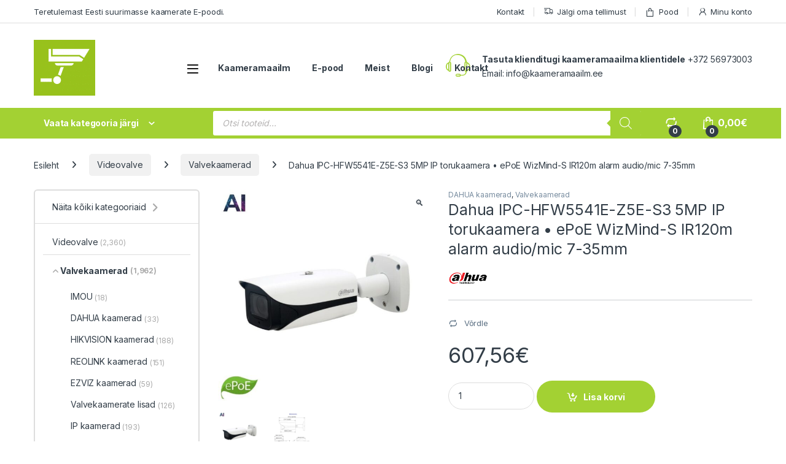

--- FILE ---
content_type: text/html; charset=UTF-8
request_url: https://kaameramaailm.ee/toode/dahua-ipc-hfw5541e-z5e-5mp-ip-torukaamera-epoe-wdr-ivs-ai-ir120m-msd-i-o-audio-m-s7-35mm/
body_size: 44590
content:
<!DOCTYPE html>
<html lang="et">
<head>
<meta charset="UTF-8">
<meta name="viewport" content="width=device-width, initial-scale=1">
<link rel="profile" href="http://gmpg.org/xfn/11">
<link rel="pingback" href="https://kaameramaailm.ee/xmlrpc.php">

<title>Dahua IPC-HFW5541E-Z5E-S3 5MP IP torukaamera • ePoE WizMind-S IR120m alarm audio/mic 7-35mm &#8211; Kaameramaailm</title>
<meta name='robots' content='max-image-preview:large' />
<script id="cookie-law-info-gcm-var-js">
var _ckyGcm = {"status":true,"default_settings":[{"analytics":"granted","advertisement":"granted","functional":"granted","necessary":"granted","ad_user_data":"granted","ad_personalization":"granted","regions":"All"}],"wait_for_update":2000,"url_passthrough":false,"ads_data_redaction":false}</script>
<script id="cookie-law-info-gcm-js" type="text/javascript" src="https://kaameramaailm.ee/wp-content/plugins/cookie-law-info/lite/frontend/js/gcm.min.js"></script> <script id="cookieyes" type="text/javascript" src="https://cdn-cookieyes.com/client_data/03b339c0e7a909712bbeff04/script.js"></script>
<!-- Google Tag Manager for WordPress by gtm4wp.com -->
<script data-cfasync="false" data-pagespeed-no-defer>
	var gtm4wp_datalayer_name = "dataLayer";
	var dataLayer = dataLayer || [];
	const gtm4wp_use_sku_instead = 0;
	const gtm4wp_currency = 'EUR';
	const gtm4wp_product_per_impression = 10;
	const gtm4wp_clear_ecommerce = false;
	const gtm4wp_datalayer_max_timeout = 2000;
</script>
<!-- End Google Tag Manager for WordPress by gtm4wp.com --><script>window._wca = window._wca || [];</script>
<link rel='dns-prefetch' href='//stats.wp.com' />
<link rel='dns-prefetch' href='//capi-automation.s3.us-east-2.amazonaws.com' />
<link rel='dns-prefetch' href='//fonts.googleapis.com' />
<link rel="alternate" type="application/rss+xml" title="Kaameramaailm &raquo; RSS" href="https://kaameramaailm.ee/feed/" />
<link rel="alternate" type="application/rss+xml" title="Kaameramaailm &raquo; Kommentaaride RSS" href="https://kaameramaailm.ee/comments/feed/" />
<link rel="alternate" title="oEmbed (JSON)" type="application/json+oembed" href="https://kaameramaailm.ee/wp-json/oembed/1.0/embed?url=https%3A%2F%2Fkaameramaailm.ee%2Ftoode%2Fdahua-ipc-hfw5541e-z5e-5mp-ip-torukaamera-epoe-wdr-ivs-ai-ir120m-msd-i-o-audio-m-s7-35mm%2F" />
<link rel="alternate" title="oEmbed (XML)" type="text/xml+oembed" href="https://kaameramaailm.ee/wp-json/oembed/1.0/embed?url=https%3A%2F%2Fkaameramaailm.ee%2Ftoode%2Fdahua-ipc-hfw5541e-z5e-5mp-ip-torukaamera-epoe-wdr-ivs-ai-ir120m-msd-i-o-audio-m-s7-35mm%2F&#038;format=xml" />
<style id='wp-img-auto-sizes-contain-inline-css' type='text/css'>
img:is([sizes=auto i],[sizes^="auto," i]){contain-intrinsic-size:3000px 1500px}
/*# sourceURL=wp-img-auto-sizes-contain-inline-css */
</style>
<style id='wp-emoji-styles-inline-css' type='text/css'>

	img.wp-smiley, img.emoji {
		display: inline !important;
		border: none !important;
		box-shadow: none !important;
		height: 1em !important;
		width: 1em !important;
		margin: 0 0.07em !important;
		vertical-align: -0.1em !important;
		background: none !important;
		padding: 0 !important;
	}
/*# sourceURL=wp-emoji-styles-inline-css */
</style>
<style id='wp-block-library-inline-css' type='text/css'>
:root{--wp-block-synced-color:#7a00df;--wp-block-synced-color--rgb:122,0,223;--wp-bound-block-color:var(--wp-block-synced-color);--wp-editor-canvas-background:#ddd;--wp-admin-theme-color:#007cba;--wp-admin-theme-color--rgb:0,124,186;--wp-admin-theme-color-darker-10:#006ba1;--wp-admin-theme-color-darker-10--rgb:0,107,160.5;--wp-admin-theme-color-darker-20:#005a87;--wp-admin-theme-color-darker-20--rgb:0,90,135;--wp-admin-border-width-focus:2px}@media (min-resolution:192dpi){:root{--wp-admin-border-width-focus:1.5px}}.wp-element-button{cursor:pointer}:root .has-very-light-gray-background-color{background-color:#eee}:root .has-very-dark-gray-background-color{background-color:#313131}:root .has-very-light-gray-color{color:#eee}:root .has-very-dark-gray-color{color:#313131}:root .has-vivid-green-cyan-to-vivid-cyan-blue-gradient-background{background:linear-gradient(135deg,#00d084,#0693e3)}:root .has-purple-crush-gradient-background{background:linear-gradient(135deg,#34e2e4,#4721fb 50%,#ab1dfe)}:root .has-hazy-dawn-gradient-background{background:linear-gradient(135deg,#faaca8,#dad0ec)}:root .has-subdued-olive-gradient-background{background:linear-gradient(135deg,#fafae1,#67a671)}:root .has-atomic-cream-gradient-background{background:linear-gradient(135deg,#fdd79a,#004a59)}:root .has-nightshade-gradient-background{background:linear-gradient(135deg,#330968,#31cdcf)}:root .has-midnight-gradient-background{background:linear-gradient(135deg,#020381,#2874fc)}:root{--wp--preset--font-size--normal:16px;--wp--preset--font-size--huge:42px}.has-regular-font-size{font-size:1em}.has-larger-font-size{font-size:2.625em}.has-normal-font-size{font-size:var(--wp--preset--font-size--normal)}.has-huge-font-size{font-size:var(--wp--preset--font-size--huge)}.has-text-align-center{text-align:center}.has-text-align-left{text-align:left}.has-text-align-right{text-align:right}.has-fit-text{white-space:nowrap!important}#end-resizable-editor-section{display:none}.aligncenter{clear:both}.items-justified-left{justify-content:flex-start}.items-justified-center{justify-content:center}.items-justified-right{justify-content:flex-end}.items-justified-space-between{justify-content:space-between}.screen-reader-text{border:0;clip-path:inset(50%);height:1px;margin:-1px;overflow:hidden;padding:0;position:absolute;width:1px;word-wrap:normal!important}.screen-reader-text:focus{background-color:#ddd;clip-path:none;color:#444;display:block;font-size:1em;height:auto;left:5px;line-height:normal;padding:15px 23px 14px;text-decoration:none;top:5px;width:auto;z-index:100000}html :where(.has-border-color){border-style:solid}html :where([style*=border-top-color]){border-top-style:solid}html :where([style*=border-right-color]){border-right-style:solid}html :where([style*=border-bottom-color]){border-bottom-style:solid}html :where([style*=border-left-color]){border-left-style:solid}html :where([style*=border-width]){border-style:solid}html :where([style*=border-top-width]){border-top-style:solid}html :where([style*=border-right-width]){border-right-style:solid}html :where([style*=border-bottom-width]){border-bottom-style:solid}html :where([style*=border-left-width]){border-left-style:solid}html :where(img[class*=wp-image-]){height:auto;max-width:100%}:where(figure){margin:0 0 1em}html :where(.is-position-sticky){--wp-admin--admin-bar--position-offset:var(--wp-admin--admin-bar--height,0px)}@media screen and (max-width:600px){html :where(.is-position-sticky){--wp-admin--admin-bar--position-offset:0px}}

/*# sourceURL=wp-block-library-inline-css */
</style><style id='global-styles-inline-css' type='text/css'>
:root{--wp--preset--aspect-ratio--square: 1;--wp--preset--aspect-ratio--4-3: 4/3;--wp--preset--aspect-ratio--3-4: 3/4;--wp--preset--aspect-ratio--3-2: 3/2;--wp--preset--aspect-ratio--2-3: 2/3;--wp--preset--aspect-ratio--16-9: 16/9;--wp--preset--aspect-ratio--9-16: 9/16;--wp--preset--color--black: #000000;--wp--preset--color--cyan-bluish-gray: #abb8c3;--wp--preset--color--white: #ffffff;--wp--preset--color--pale-pink: #f78da7;--wp--preset--color--vivid-red: #cf2e2e;--wp--preset--color--luminous-vivid-orange: #ff6900;--wp--preset--color--luminous-vivid-amber: #fcb900;--wp--preset--color--light-green-cyan: #7bdcb5;--wp--preset--color--vivid-green-cyan: #00d084;--wp--preset--color--pale-cyan-blue: #8ed1fc;--wp--preset--color--vivid-cyan-blue: #0693e3;--wp--preset--color--vivid-purple: #9b51e0;--wp--preset--gradient--vivid-cyan-blue-to-vivid-purple: linear-gradient(135deg,rgb(6,147,227) 0%,rgb(155,81,224) 100%);--wp--preset--gradient--light-green-cyan-to-vivid-green-cyan: linear-gradient(135deg,rgb(122,220,180) 0%,rgb(0,208,130) 100%);--wp--preset--gradient--luminous-vivid-amber-to-luminous-vivid-orange: linear-gradient(135deg,rgb(252,185,0) 0%,rgb(255,105,0) 100%);--wp--preset--gradient--luminous-vivid-orange-to-vivid-red: linear-gradient(135deg,rgb(255,105,0) 0%,rgb(207,46,46) 100%);--wp--preset--gradient--very-light-gray-to-cyan-bluish-gray: linear-gradient(135deg,rgb(238,238,238) 0%,rgb(169,184,195) 100%);--wp--preset--gradient--cool-to-warm-spectrum: linear-gradient(135deg,rgb(74,234,220) 0%,rgb(151,120,209) 20%,rgb(207,42,186) 40%,rgb(238,44,130) 60%,rgb(251,105,98) 80%,rgb(254,248,76) 100%);--wp--preset--gradient--blush-light-purple: linear-gradient(135deg,rgb(255,206,236) 0%,rgb(152,150,240) 100%);--wp--preset--gradient--blush-bordeaux: linear-gradient(135deg,rgb(254,205,165) 0%,rgb(254,45,45) 50%,rgb(107,0,62) 100%);--wp--preset--gradient--luminous-dusk: linear-gradient(135deg,rgb(255,203,112) 0%,rgb(199,81,192) 50%,rgb(65,88,208) 100%);--wp--preset--gradient--pale-ocean: linear-gradient(135deg,rgb(255,245,203) 0%,rgb(182,227,212) 50%,rgb(51,167,181) 100%);--wp--preset--gradient--electric-grass: linear-gradient(135deg,rgb(202,248,128) 0%,rgb(113,206,126) 100%);--wp--preset--gradient--midnight: linear-gradient(135deg,rgb(2,3,129) 0%,rgb(40,116,252) 100%);--wp--preset--font-size--small: 13px;--wp--preset--font-size--medium: 20px;--wp--preset--font-size--large: 36px;--wp--preset--font-size--x-large: 42px;--wp--preset--spacing--20: 0.44rem;--wp--preset--spacing--30: 0.67rem;--wp--preset--spacing--40: 1rem;--wp--preset--spacing--50: 1.5rem;--wp--preset--spacing--60: 2.25rem;--wp--preset--spacing--70: 3.38rem;--wp--preset--spacing--80: 5.06rem;--wp--preset--shadow--natural: 6px 6px 9px rgba(0, 0, 0, 0.2);--wp--preset--shadow--deep: 12px 12px 50px rgba(0, 0, 0, 0.4);--wp--preset--shadow--sharp: 6px 6px 0px rgba(0, 0, 0, 0.2);--wp--preset--shadow--outlined: 6px 6px 0px -3px rgb(255, 255, 255), 6px 6px rgb(0, 0, 0);--wp--preset--shadow--crisp: 6px 6px 0px rgb(0, 0, 0);}:where(.is-layout-flex){gap: 0.5em;}:where(.is-layout-grid){gap: 0.5em;}body .is-layout-flex{display: flex;}.is-layout-flex{flex-wrap: wrap;align-items: center;}.is-layout-flex > :is(*, div){margin: 0;}body .is-layout-grid{display: grid;}.is-layout-grid > :is(*, div){margin: 0;}:where(.wp-block-columns.is-layout-flex){gap: 2em;}:where(.wp-block-columns.is-layout-grid){gap: 2em;}:where(.wp-block-post-template.is-layout-flex){gap: 1.25em;}:where(.wp-block-post-template.is-layout-grid){gap: 1.25em;}.has-black-color{color: var(--wp--preset--color--black) !important;}.has-cyan-bluish-gray-color{color: var(--wp--preset--color--cyan-bluish-gray) !important;}.has-white-color{color: var(--wp--preset--color--white) !important;}.has-pale-pink-color{color: var(--wp--preset--color--pale-pink) !important;}.has-vivid-red-color{color: var(--wp--preset--color--vivid-red) !important;}.has-luminous-vivid-orange-color{color: var(--wp--preset--color--luminous-vivid-orange) !important;}.has-luminous-vivid-amber-color{color: var(--wp--preset--color--luminous-vivid-amber) !important;}.has-light-green-cyan-color{color: var(--wp--preset--color--light-green-cyan) !important;}.has-vivid-green-cyan-color{color: var(--wp--preset--color--vivid-green-cyan) !important;}.has-pale-cyan-blue-color{color: var(--wp--preset--color--pale-cyan-blue) !important;}.has-vivid-cyan-blue-color{color: var(--wp--preset--color--vivid-cyan-blue) !important;}.has-vivid-purple-color{color: var(--wp--preset--color--vivid-purple) !important;}.has-black-background-color{background-color: var(--wp--preset--color--black) !important;}.has-cyan-bluish-gray-background-color{background-color: var(--wp--preset--color--cyan-bluish-gray) !important;}.has-white-background-color{background-color: var(--wp--preset--color--white) !important;}.has-pale-pink-background-color{background-color: var(--wp--preset--color--pale-pink) !important;}.has-vivid-red-background-color{background-color: var(--wp--preset--color--vivid-red) !important;}.has-luminous-vivid-orange-background-color{background-color: var(--wp--preset--color--luminous-vivid-orange) !important;}.has-luminous-vivid-amber-background-color{background-color: var(--wp--preset--color--luminous-vivid-amber) !important;}.has-light-green-cyan-background-color{background-color: var(--wp--preset--color--light-green-cyan) !important;}.has-vivid-green-cyan-background-color{background-color: var(--wp--preset--color--vivid-green-cyan) !important;}.has-pale-cyan-blue-background-color{background-color: var(--wp--preset--color--pale-cyan-blue) !important;}.has-vivid-cyan-blue-background-color{background-color: var(--wp--preset--color--vivid-cyan-blue) !important;}.has-vivid-purple-background-color{background-color: var(--wp--preset--color--vivid-purple) !important;}.has-black-border-color{border-color: var(--wp--preset--color--black) !important;}.has-cyan-bluish-gray-border-color{border-color: var(--wp--preset--color--cyan-bluish-gray) !important;}.has-white-border-color{border-color: var(--wp--preset--color--white) !important;}.has-pale-pink-border-color{border-color: var(--wp--preset--color--pale-pink) !important;}.has-vivid-red-border-color{border-color: var(--wp--preset--color--vivid-red) !important;}.has-luminous-vivid-orange-border-color{border-color: var(--wp--preset--color--luminous-vivid-orange) !important;}.has-luminous-vivid-amber-border-color{border-color: var(--wp--preset--color--luminous-vivid-amber) !important;}.has-light-green-cyan-border-color{border-color: var(--wp--preset--color--light-green-cyan) !important;}.has-vivid-green-cyan-border-color{border-color: var(--wp--preset--color--vivid-green-cyan) !important;}.has-pale-cyan-blue-border-color{border-color: var(--wp--preset--color--pale-cyan-blue) !important;}.has-vivid-cyan-blue-border-color{border-color: var(--wp--preset--color--vivid-cyan-blue) !important;}.has-vivid-purple-border-color{border-color: var(--wp--preset--color--vivid-purple) !important;}.has-vivid-cyan-blue-to-vivid-purple-gradient-background{background: var(--wp--preset--gradient--vivid-cyan-blue-to-vivid-purple) !important;}.has-light-green-cyan-to-vivid-green-cyan-gradient-background{background: var(--wp--preset--gradient--light-green-cyan-to-vivid-green-cyan) !important;}.has-luminous-vivid-amber-to-luminous-vivid-orange-gradient-background{background: var(--wp--preset--gradient--luminous-vivid-amber-to-luminous-vivid-orange) !important;}.has-luminous-vivid-orange-to-vivid-red-gradient-background{background: var(--wp--preset--gradient--luminous-vivid-orange-to-vivid-red) !important;}.has-very-light-gray-to-cyan-bluish-gray-gradient-background{background: var(--wp--preset--gradient--very-light-gray-to-cyan-bluish-gray) !important;}.has-cool-to-warm-spectrum-gradient-background{background: var(--wp--preset--gradient--cool-to-warm-spectrum) !important;}.has-blush-light-purple-gradient-background{background: var(--wp--preset--gradient--blush-light-purple) !important;}.has-blush-bordeaux-gradient-background{background: var(--wp--preset--gradient--blush-bordeaux) !important;}.has-luminous-dusk-gradient-background{background: var(--wp--preset--gradient--luminous-dusk) !important;}.has-pale-ocean-gradient-background{background: var(--wp--preset--gradient--pale-ocean) !important;}.has-electric-grass-gradient-background{background: var(--wp--preset--gradient--electric-grass) !important;}.has-midnight-gradient-background{background: var(--wp--preset--gradient--midnight) !important;}.has-small-font-size{font-size: var(--wp--preset--font-size--small) !important;}.has-medium-font-size{font-size: var(--wp--preset--font-size--medium) !important;}.has-large-font-size{font-size: var(--wp--preset--font-size--large) !important;}.has-x-large-font-size{font-size: var(--wp--preset--font-size--x-large) !important;}
/*# sourceURL=global-styles-inline-css */
</style>

<style id='classic-theme-styles-inline-css' type='text/css'>
/*! This file is auto-generated */
.wp-block-button__link{color:#fff;background-color:#32373c;border-radius:9999px;box-shadow:none;text-decoration:none;padding:calc(.667em + 2px) calc(1.333em + 2px);font-size:1.125em}.wp-block-file__button{background:#32373c;color:#fff;text-decoration:none}
/*# sourceURL=/wp-includes/css/classic-themes.min.css */
</style>
<link rel='stylesheet' id='mas-wc-brands-style-css' href='https://kaameramaailm.ee/wp-content/plugins/mas-woocommerce-brands/assets/css/style.css?ver=1.1.0' type='text/css' media='all' />
<link rel='stylesheet' id='photoswipe-css' href='https://kaameramaailm.ee/wp-content/plugins/woocommerce/assets/css/photoswipe/photoswipe.min.css?ver=10.4.3' type='text/css' media='all' />
<link rel='stylesheet' id='photoswipe-default-skin-css' href='https://kaameramaailm.ee/wp-content/plugins/woocommerce/assets/css/photoswipe/default-skin/default-skin.min.css?ver=10.4.3' type='text/css' media='all' />
<style id='woocommerce-inline-inline-css' type='text/css'>
.woocommerce form .form-row .required { visibility: visible; }
/*# sourceURL=woocommerce-inline-inline-css */
</style>
<link rel='stylesheet' id='montonio-style-css' href='https://kaameramaailm.ee/wp-content/plugins/montonio-for-woocommerce/assets/css/montonio-style.css?ver=9.3.2' type='text/css' media='all' />
<link rel='stylesheet' id='dgwt-wcas-style-css' href='https://kaameramaailm.ee/wp-content/plugins/ajax-search-for-woocommerce-premium/assets/css/style.min.css?ver=1.31.0' type='text/css' media='all' />
<link rel='stylesheet' id='electro-fonts-css' href='https://fonts.googleapis.com/css2?family=Inter:wght@300;400;600;700&#038;display=swap' type='text/css' media='all' />
<link rel='stylesheet' id='font-electro-css' href='https://kaameramaailm.ee/wp-content/themes/electro/assets/css/font-electro.css?ver=3.6.5' type='text/css' media='all' />
<link rel='stylesheet' id='fontawesome-css' href='https://kaameramaailm.ee/wp-content/themes/electro/assets/vendor/fontawesome/css/all.min.css?ver=3.6.5' type='text/css' media='all' />
<link rel='stylesheet' id='animate-css-css' href='https://kaameramaailm.ee/wp-content/themes/electro/assets/vendor/animate.css/animate.min.css?ver=3.6.5' type='text/css' media='all' />
<link rel='stylesheet' id='electro-style-css' href='https://kaameramaailm.ee/wp-content/themes/electro/style.min.css?ver=3.6.5' type='text/css' media='all' />
<link rel='stylesheet' id='electro-child-style-css' href='https://kaameramaailm.ee/wp-content/themes/electro-child/style.css?ver=3.6.5' type='text/css' media='all' />
<link rel='stylesheet' id='electro-color-css' href='https://kaameramaailm.ee/wp-content/themes/electro/assets/css/colors/green.min.css?ver=3.6.5' type='text/css' media='all' />
<link rel='stylesheet' id='jquery-fixedheadertable-style-css' href='https://kaameramaailm.ee/wp-content/plugins/yith-woocommerce-compare/assets/css/jquery.dataTables.css?ver=1.10.18' type='text/css' media='all' />
<link rel='stylesheet' id='yith_woocompare_page-css' href='https://kaameramaailm.ee/wp-content/plugins/yith-woocommerce-compare/assets/css/compare.css?ver=3.6.0' type='text/css' media='all' />
<link rel='stylesheet' id='yith-woocompare-widget-css' href='https://kaameramaailm.ee/wp-content/plugins/yith-woocommerce-compare/assets/css/widget.css?ver=3.6.0' type='text/css' media='all' />
<link rel='stylesheet' id='woo_discount_pro_style-css' href='https://kaameramaailm.ee/wp-content/plugins/woo-discount-rules-pro/Assets/Css/awdr_style.css?ver=2.6.13' type='text/css' media='all' />
<script type="text/javascript" src="https://kaameramaailm.ee/wp-content/plugins/google-analytics-premium/assets/js/frontend-gtag.min.js?ver=9.11.1" id="monsterinsights-frontend-script-js" async="async" data-wp-strategy="async"></script>
<script data-cfasync="false" data-wpfc-render="false" type="text/javascript" data-cookieyes="cookieyes-analytics" id='monsterinsights-frontend-script-js-extra'>/* <![CDATA[ */
var monsterinsights_frontend = {"js_events_tracking":"true","download_extensions":"doc,pdf,ppt,zip,xls,docx,pptx,xlsx","inbound_paths":"[{\"path\":\"\\\/go\\\/\",\"label\":\"affiliate\"},{\"path\":\"\\\/recommend\\\/\",\"label\":\"affiliate\"}]","home_url":"https:\/\/kaameramaailm.ee","hash_tracking":"false","v4_id":"G-VTZZL2G9WT"};/* ]]> */
</script>
<script type="text/javascript" src="https://kaameramaailm.ee/wp-includes/js/jquery/jquery.min.js?ver=3.7.1" id="jquery-core-js"></script>
<script type="text/javascript" src="https://kaameramaailm.ee/wp-includes/js/jquery/jquery-migrate.min.js?ver=3.4.1" id="jquery-migrate-js"></script>
<script type="text/javascript" src="https://kaameramaailm.ee/wp-content/plugins/woocommerce/assets/js/jquery-blockui/jquery.blockUI.min.js?ver=2.7.0-wc.10.4.3" id="wc-jquery-blockui-js" data-wp-strategy="defer"></script>
<script type="text/javascript" id="wc-add-to-cart-js-extra">
/* <![CDATA[ */
var wc_add_to_cart_params = {"ajax_url":"/wp-admin/admin-ajax.php","wc_ajax_url":"/?wc-ajax=%%endpoint%%","i18n_view_cart":"Vaata ostukorvi","cart_url":"https://kaameramaailm.ee/ostukorv/","is_cart":"","cart_redirect_after_add":"no"};
//# sourceURL=wc-add-to-cart-js-extra
/* ]]> */
</script>
<script type="text/javascript" src="https://kaameramaailm.ee/wp-content/plugins/woocommerce/assets/js/frontend/add-to-cart.min.js?ver=10.4.3" id="wc-add-to-cart-js" data-wp-strategy="defer"></script>
<script type="text/javascript" src="https://kaameramaailm.ee/wp-content/plugins/woocommerce/assets/js/zoom/jquery.zoom.min.js?ver=1.7.21-wc.10.4.3" id="wc-zoom-js" defer="defer" data-wp-strategy="defer"></script>
<script type="text/javascript" src="https://kaameramaailm.ee/wp-content/plugins/woocommerce/assets/js/flexslider/jquery.flexslider.min.js?ver=2.7.2-wc.10.4.3" id="wc-flexslider-js" defer="defer" data-wp-strategy="defer"></script>
<script type="text/javascript" src="https://kaameramaailm.ee/wp-content/plugins/woocommerce/assets/js/photoswipe/photoswipe.min.js?ver=4.1.1-wc.10.4.3" id="wc-photoswipe-js" defer="defer" data-wp-strategy="defer"></script>
<script type="text/javascript" src="https://kaameramaailm.ee/wp-content/plugins/woocommerce/assets/js/photoswipe/photoswipe-ui-default.min.js?ver=4.1.1-wc.10.4.3" id="wc-photoswipe-ui-default-js" defer="defer" data-wp-strategy="defer"></script>
<script type="text/javascript" id="wc-single-product-js-extra">
/* <![CDATA[ */
var wc_single_product_params = {"i18n_required_rating_text":"Palun vali hinnang","i18n_rating_options":["1 of 5 stars","2 of 5 stars","3 of 5 stars","4 of 5 stars","5 of 5 stars"],"i18n_product_gallery_trigger_text":"View full-screen image gallery","review_rating_required":"yes","flexslider":{"rtl":false,"animation":"slide","smoothHeight":true,"directionNav":false,"controlNav":true,"slideshow":false,"animationSpeed":500,"animationLoop":false,"allowOneSlide":false},"zoom_enabled":"1","zoom_options":[],"photoswipe_enabled":"1","photoswipe_options":{"shareEl":false,"closeOnScroll":false,"history":false,"hideAnimationDuration":0,"showAnimationDuration":0},"flexslider_enabled":"1"};
//# sourceURL=wc-single-product-js-extra
/* ]]> */
</script>
<script type="text/javascript" src="https://kaameramaailm.ee/wp-content/plugins/woocommerce/assets/js/frontend/single-product.min.js?ver=10.4.3" id="wc-single-product-js" defer="defer" data-wp-strategy="defer"></script>
<script type="text/javascript" src="https://kaameramaailm.ee/wp-content/plugins/woocommerce/assets/js/js-cookie/js.cookie.min.js?ver=2.1.4-wc.10.4.3" id="wc-js-cookie-js" defer="defer" data-wp-strategy="defer"></script>
<script type="text/javascript" id="woocommerce-js-extra">
/* <![CDATA[ */
var woocommerce_params = {"ajax_url":"/wp-admin/admin-ajax.php","wc_ajax_url":"/?wc-ajax=%%endpoint%%","i18n_password_show":"Show password","i18n_password_hide":"Hide password"};
//# sourceURL=woocommerce-js-extra
/* ]]> */
</script>
<script type="text/javascript" src="https://kaameramaailm.ee/wp-content/plugins/woocommerce/assets/js/frontend/woocommerce.min.js?ver=10.4.3" id="woocommerce-js" defer="defer" data-wp-strategy="defer"></script>
<script type="text/javascript" src="https://kaameramaailm.ee/wp-content/plugins/js_composer/assets/js/vendors/woocommerce-add-to-cart.js?ver=8.7.2" id="vc_woocommerce-add-to-cart-js-js"></script>
<script type="text/javascript" id="wc-cart-fragments-js-extra">
/* <![CDATA[ */
var wc_cart_fragments_params = {"ajax_url":"/wp-admin/admin-ajax.php","wc_ajax_url":"/?wc-ajax=%%endpoint%%","cart_hash_key":"wc_cart_hash_26bef85c3967a33a9ee3328077abd7d4","fragment_name":"wc_fragments_26bef85c3967a33a9ee3328077abd7d4","request_timeout":"5000"};
//# sourceURL=wc-cart-fragments-js-extra
/* ]]> */
</script>
<script type="text/javascript" src="https://kaameramaailm.ee/wp-content/plugins/woocommerce/assets/js/frontend/cart-fragments.min.js?ver=10.4.3" id="wc-cart-fragments-js" defer="defer" data-wp-strategy="defer"></script>
<script type="text/javascript" src="https://stats.wp.com/s-202603.js" id="woocommerce-analytics-js" defer="defer" data-wp-strategy="defer"></script>
<script></script><link rel="https://api.w.org/" href="https://kaameramaailm.ee/wp-json/" /><link rel="alternate" title="JSON" type="application/json" href="https://kaameramaailm.ee/wp-json/wp/v2/product/6059" /><link rel="EditURI" type="application/rsd+xml" title="RSD" href="https://kaameramaailm.ee/xmlrpc.php?rsd" />
<meta name="generator" content="WordPress 6.9" />
<meta name="generator" content="WooCommerce 10.4.3" />
<link rel="canonical" href="https://kaameramaailm.ee/toode/dahua-ipc-hfw5541e-z5e-5mp-ip-torukaamera-epoe-wdr-ivs-ai-ir120m-msd-i-o-audio-m-s7-35mm/" />
<link rel='shortlink' href='https://kaameramaailm.ee/?p=6059' />
<meta name="generator" content="Redux 4.5.10" />            <link href="https://cdnjs.cloudflare.com/ajax/libs/chosen/1.8.7/chosen.css" rel="stylesheet" />
            <script src="https://cdnjs.cloudflare.com/ajax/libs/chosen/1.8.7/chosen.jquery.min.js"></script>
            	<style>img#wpstats{display:none}</style>
		
<!-- Google Tag Manager for WordPress by gtm4wp.com -->
<!-- GTM Container placement set to automatic -->
<script data-cfasync="false" data-pagespeed-no-defer>
	var dataLayer_content = {"pagePostType":"product","pagePostType2":"single-product","pagePostAuthor":"Timo Jaanson","productRatingCounts":[],"productAverageRating":0,"productReviewCount":0,"productType":"simple","productIsVariable":0};
	dataLayer.push( dataLayer_content );
</script>
<script data-cfasync="false" data-pagespeed-no-defer>
(function(w,d,s,l,i){w[l]=w[l]||[];w[l].push({'gtm.start':
new Date().getTime(),event:'gtm.js'});var f=d.getElementsByTagName(s)[0],
j=d.createElement(s),dl=l!='dataLayer'?'&l='+l:'';j.async=true;j.src=
'//www.googletagmanager.com/gtm.js?id='+i+dl;f.parentNode.insertBefore(j,f);
})(window,document,'script','dataLayer','GTM-N98G6Z3');
</script>
<!-- End Google Tag Manager for WordPress by gtm4wp.com -->		<style>
			.dgwt-wcas-ico-magnifier,.dgwt-wcas-ico-magnifier-handler{max-width:20px}.dgwt-wcas-search-wrapp .dgwt-wcas-sf-wrapp input[type=search].dgwt-wcas-search-input,.dgwt-wcas-search-wrapp .dgwt-wcas-sf-wrapp input[type=search].dgwt-wcas-search-input:hover,.dgwt-wcas-search-wrapp .dgwt-wcas-sf-wrapp input[type=search].dgwt-wcas-search-input:focus{background-color:#fff;color:#0a0000;border-color:#a3d133}.dgwt-wcas-sf-wrapp input[type=search].dgwt-wcas-search-input::placeholder{color:#0a0000;opacity:.3}.dgwt-wcas-sf-wrapp input[type=search].dgwt-wcas-search-input::-webkit-input-placeholder{color:#0a0000;opacity:.3}.dgwt-wcas-sf-wrapp input[type=search].dgwt-wcas-search-input:-moz-placeholder{color:#0a0000;opacity:.3}.dgwt-wcas-sf-wrapp input[type=search].dgwt-wcas-search-input::-moz-placeholder{color:#0a0000;opacity:.3}.dgwt-wcas-sf-wrapp input[type=search].dgwt-wcas-search-input:-ms-input-placeholder{color:#0a0000}.dgwt-wcas-no-submit.dgwt-wcas-search-wrapp .dgwt-wcas-ico-magnifier path,.dgwt-wcas-search-wrapp .dgwt-wcas-close path{fill:#0a0000}.dgwt-wcas-loader-circular-path{stroke:#0a0000}.dgwt-wcas-preloader{opacity:.6}.dgwt-wcas-search-wrapp .dgwt-wcas-sf-wrapp .dgwt-wcas-search-submit::before{border-color:transparent #a3d133}.dgwt-wcas-search-wrapp .dgwt-wcas-sf-wrapp .dgwt-wcas-search-submit:hover::before,.dgwt-wcas-search-wrapp .dgwt-wcas-sf-wrapp .dgwt-wcas-search-submit:focus::before{border-right-color:#a3d133}.dgwt-wcas-search-wrapp .dgwt-wcas-sf-wrapp .dgwt-wcas-search-submit,.dgwt-wcas-om-bar .dgwt-wcas-om-return{background-color:#a3d133;color:#fff}.dgwt-wcas-search-wrapp .dgwt-wcas-ico-magnifier,.dgwt-wcas-search-wrapp .dgwt-wcas-sf-wrapp .dgwt-wcas-search-submit svg path,.dgwt-wcas-om-bar .dgwt-wcas-om-return svg path{fill:#fff}.dgwt-wcas-suggestions-wrapp,.dgwt-wcas-details-wrapp{background-color:#fff}.dgwt-wcas-suggestion-selected{background-color:#a3d133}.dgwt-wcas-suggestions-wrapp,.dgwt-wcas-details-wrapp,.dgwt-wcas-suggestion,.dgwt-wcas-datails-title,.dgwt-wcas-details-more-products{border-color:#a3d133!important}.dgwt-wcas-search-icon{color:#a3d133}.dgwt-wcas-search-icon path{fill:#a3d133}		</style>
			<noscript><style>.woocommerce-product-gallery{ opacity: 1 !important; }</style></noscript>
				<script  type="text/javascript">
				!function(f,b,e,v,n,t,s){if(f.fbq)return;n=f.fbq=function(){n.callMethod?
					n.callMethod.apply(n,arguments):n.queue.push(arguments)};if(!f._fbq)f._fbq=n;
					n.push=n;n.loaded=!0;n.version='2.0';n.queue=[];t=b.createElement(e);t.async=!0;
					t.src=v;s=b.getElementsByTagName(e)[0];s.parentNode.insertBefore(t,s)}(window,
					document,'script','https://connect.facebook.net/en_US/fbevents.js');
			</script>
			<!-- WooCommerce Facebook Integration Begin -->
			<script  type="text/javascript">

				fbq('init', '850758468870473', {}, {
    "agent": "woocommerce_6-10.4.3-3.5.15"
});

				document.addEventListener( 'DOMContentLoaded', function() {
					// Insert placeholder for events injected when a product is added to the cart through AJAX.
					document.body.insertAdjacentHTML( 'beforeend', '<div class=\"wc-facebook-pixel-event-placeholder\"></div>' );
				}, false );

			</script>
			<!-- WooCommerce Facebook Integration End -->
			<meta name="generator" content="Powered by WPBakery Page Builder - drag and drop page builder for WordPress."/>
<meta name="generator" content="Powered by Slider Revolution 6.6.15 - responsive, Mobile-Friendly Slider Plugin for WordPress with comfortable drag and drop interface." />

		<!-- MonsterInsights Form Tracking -->
		<script data-cfasync="false" data-wpfc-render="false" type="text/javascript" data-cookieyes="cookieyes-analytics">
			function monsterinsights_forms_record_impression(event) {
				monsterinsights_add_bloom_forms_ids();
				var monsterinsights_forms = document.getElementsByTagName("form");
				var monsterinsights_forms_i;
				for (monsterinsights_forms_i = 0; monsterinsights_forms_i < monsterinsights_forms.length; monsterinsights_forms_i++) {
					var monsterinsights_form_id = monsterinsights_forms[monsterinsights_forms_i].getAttribute("id");
					var skip_conversion = false;
					/* Check to see if it's contact form 7 if the id isn't set */
					if (!monsterinsights_form_id) {
						monsterinsights_form_id = monsterinsights_forms[monsterinsights_forms_i].parentElement.getAttribute("id");
						if (monsterinsights_form_id && monsterinsights_form_id.lastIndexOf('wpcf7-f', 0) === 0) {
							/* If so, let's grab that and set it to be the form's ID*/
							var tokens = monsterinsights_form_id.split('-').slice(0, 2);
							var result = tokens.join('-');
							monsterinsights_forms[monsterinsights_forms_i].setAttribute("id", result);/* Now we can do just what we did above */
							monsterinsights_form_id = monsterinsights_forms[monsterinsights_forms_i].getAttribute("id");
						} else {
							monsterinsights_form_id = false;
						}
					}

					/* Check if it's Ninja Forms & id isn't set. */
					if (!monsterinsights_form_id && monsterinsights_forms[monsterinsights_forms_i].parentElement.className.indexOf('nf-form-layout') >= 0) {
						monsterinsights_form_id = monsterinsights_forms[monsterinsights_forms_i].parentElement.parentElement.parentElement.getAttribute('id');
						if (monsterinsights_form_id && 0 === monsterinsights_form_id.lastIndexOf('nf-form-', 0)) {
							/* If so, let's grab that and set it to be the form's ID*/
							tokens = monsterinsights_form_id.split('-').slice(0, 3);
							result = tokens.join('-');
							monsterinsights_forms[monsterinsights_forms_i].setAttribute('id', result);
							/* Now we can do just what we did above */
							monsterinsights_form_id = monsterinsights_forms[monsterinsights_forms_i].getAttribute('id');
							skip_conversion = true;
						}
					}

					if (monsterinsights_form_id && monsterinsights_form_id !== 'commentform' && monsterinsights_form_id !== 'adminbar-search') {
						__gtagTracker('event', 'impression', {
							event_category: 'form',
							event_label: monsterinsights_form_id,
							value: 1,
							non_interaction: true
						});

						/* If a WPForms Form, we can use custom tracking */
						if (monsterinsights_form_id && 0 === monsterinsights_form_id.lastIndexOf('wpforms-form-', 0)) {
							continue;
						}

						/* Formiddable Forms, use custom tracking */
						if (monsterinsights_forms_has_class(monsterinsights_forms[monsterinsights_forms_i], 'frm-show-form')) {
							continue;
						}

						/* If a Gravity Form, we can use custom tracking */
						if (monsterinsights_form_id && 0 === monsterinsights_form_id.lastIndexOf('gform_', 0)) {
							continue;
						}

						/* If Ninja forms, we use custom conversion tracking */
						if (skip_conversion) {
							continue;
						}

						var custom_conversion_mi_forms = false;
						if (custom_conversion_mi_forms) {
							continue;
						}

						if (window.jQuery) {
							(function (form_id) {
								jQuery(document).ready(function () {
									jQuery('#' + form_id).on('submit', monsterinsights_forms_record_conversion);
								});
							})(monsterinsights_form_id);
						} else {
							var __gaFormsTrackerWindow = window;
							if (__gaFormsTrackerWindow.addEventListener) {
								document.getElementById(monsterinsights_form_id).addEventListener("submit", monsterinsights_forms_record_conversion, false);
							} else {
								if (__gaFormsTrackerWindow.attachEvent) {
									document.getElementById(monsterinsights_form_id).attachEvent("onsubmit", monsterinsights_forms_record_conversion);
								}
							}
						}

					} else {
						continue;
					}
				}
			}

			function monsterinsights_forms_has_class(element, className) {
				return (' ' + element.className + ' ').indexOf(' ' + className + ' ') > -1;
			}

			function monsterinsights_forms_record_conversion(event) {
				var monsterinsights_form_conversion_id = event.target.id;
				var monsterinsights_form_action = event.target.getAttribute("miforms-action");
				if (monsterinsights_form_conversion_id && !monsterinsights_form_action) {
					document.getElementById(monsterinsights_form_conversion_id).setAttribute("miforms-action", "submitted");
					__gtagTracker('event', 'conversion', {
						event_category: 'form',
						event_label: monsterinsights_form_conversion_id,
						value: 1,
					});
				}
			}

			/* Attach the events to all clicks in the document after page and GA has loaded */
			function monsterinsights_forms_load() {
				if (typeof (__gtagTracker) !== 'undefined' && __gtagTracker) {
					var __gtagFormsTrackerWindow = window;
					if (__gtagFormsTrackerWindow.addEventListener) {
						__gtagFormsTrackerWindow.addEventListener("load", monsterinsights_forms_record_impression, false);
					} else {
						if (__gtagFormsTrackerWindow.attachEvent) {
							__gtagFormsTrackerWindow.attachEvent("onload", monsterinsights_forms_record_impression);
						}
					}
				} else {
					setTimeout(monsterinsights_forms_load, 200);
				}
			}

			/* Custom Ninja Forms impression tracking */
			if (window.jQuery) {
				jQuery(document).on('nfFormReady', function (e, layoutView) {
					var label = layoutView.el;
					label = label.substring(1, label.length);
					label = label.split('-').slice(0, 3).join('-');
					__gtagTracker('event', 'impression', {
						event_category: 'form',
						event_label: label,
						value: 1,
						non_interaction: true
					});
				});
			}

			/* Custom Bloom Form tracker */
			function monsterinsights_add_bloom_forms_ids() {
				var bloom_forms = document.querySelectorAll('.et_bloom_form_content form');
				if (bloom_forms.length > 0) {
					for (var i = 0; i < bloom_forms.length; i++) {
						if ('' === bloom_forms[i].id) {
							var form_parent_root = monsterinsights_find_parent_with_class(bloom_forms[i], 'et_bloom_optin');
							if (form_parent_root) {
								var classes = form_parent_root.className.split(' ');
								for (var j = 0; j < classes.length; ++j) {
									if (0 === classes[j].indexOf('et_bloom_optin')) {
										bloom_forms[i].id = classes[j];
									}
								}
							}
						}
					}
				}
			}

			function monsterinsights_find_parent_with_class(element, className) {
				if (element.parentNode && '' !== className) {
					if (element.parentNode.className.indexOf(className) >= 0) {
						return element.parentNode;
					} else {
						return monsterinsights_find_parent_with_class(element.parentNode, className);
					}
				}
				return false;
			}

			monsterinsights_forms_load();
		</script>
		<!-- End MonsterInsights Form Tracking -->
		
		<!-- This site uses the Google Analytics by MonsterInsights plugin v9.11.1 - Using Analytics tracking - https://www.monsterinsights.com/ -->
							<script src="//www.googletagmanager.com/gtag/js?id=G-VTZZL2G9WT"  data-cfasync="false" data-wpfc-render="false" type="text/javascript" data-cookieyes="cookieyes-analytics" async></script>
			<script data-cfasync="false" data-wpfc-render="false" type="text/javascript" data-cookieyes="cookieyes-analytics">
				var mi_version = '9.11.1';
				var mi_track_user = true;
				var mi_no_track_reason = '';
								var MonsterInsightsDefaultLocations = {"page_location":"https:\/\/kaameramaailm.ee\/toode\/dahua-ipc-hfw5541e-z5e-5mp-ip-torukaamera-epoe-wdr-ivs-ai-ir120m-msd-i-o-audio-m-s7-35mm\/"};
								if ( typeof MonsterInsightsPrivacyGuardFilter === 'function' ) {
					var MonsterInsightsLocations = (typeof MonsterInsightsExcludeQuery === 'object') ? MonsterInsightsPrivacyGuardFilter( MonsterInsightsExcludeQuery ) : MonsterInsightsPrivacyGuardFilter( MonsterInsightsDefaultLocations );
				} else {
					var MonsterInsightsLocations = (typeof MonsterInsightsExcludeQuery === 'object') ? MonsterInsightsExcludeQuery : MonsterInsightsDefaultLocations;
				}

								var disableStrs = [
										'ga-disable-G-VTZZL2G9WT',
									];

				/* Function to detect opted out users */
				function __gtagTrackerIsOptedOut() {
					for (var index = 0; index < disableStrs.length; index++) {
						if (document.cookie.indexOf(disableStrs[index] + '=true') > -1) {
							return true;
						}
					}

					return false;
				}

				/* Disable tracking if the opt-out cookie exists. */
				if (__gtagTrackerIsOptedOut()) {
					for (var index = 0; index < disableStrs.length; index++) {
						window[disableStrs[index]] = true;
					}
				}

				/* Opt-out function */
				function __gtagTrackerOptout() {
					for (var index = 0; index < disableStrs.length; index++) {
						document.cookie = disableStrs[index] + '=true; expires=Thu, 31 Dec 2099 23:59:59 UTC; path=/';
						window[disableStrs[index]] = true;
					}
				}

				if ('undefined' === typeof gaOptout) {
					function gaOptout() {
						__gtagTrackerOptout();
					}
				}
								window.dataLayer = window.dataLayer || [];

				window.MonsterInsightsDualTracker = {
					helpers: {},
					trackers: {},
				};
				if (mi_track_user) {
					function __gtagDataLayer() {
						dataLayer.push(arguments);
					}

					function __gtagTracker(type, name, parameters) {
						if (!parameters) {
							parameters = {};
						}

						if (parameters.send_to) {
							__gtagDataLayer.apply(null, arguments);
							return;
						}

						if (type === 'event') {
														parameters.send_to = monsterinsights_frontend.v4_id;
							var hookName = name;
							if (typeof parameters['event_category'] !== 'undefined') {
								hookName = parameters['event_category'] + ':' + name;
							}

							if (typeof MonsterInsightsDualTracker.trackers[hookName] !== 'undefined') {
								MonsterInsightsDualTracker.trackers[hookName](parameters);
							} else {
								__gtagDataLayer('event', name, parameters);
							}
							
						} else {
							__gtagDataLayer.apply(null, arguments);
						}
					}

					__gtagTracker('js', new Date());
					__gtagTracker('set', {
						'developer_id.dZGIzZG': true,
											});
					if ( MonsterInsightsLocations.page_location ) {
						__gtagTracker('set', MonsterInsightsLocations);
					}
										__gtagTracker('config', 'G-VTZZL2G9WT', {"forceSSL":"true","anonymize_ip":"true","link_attribution":"true"} );
										window.gtag = __gtagTracker;										(function () {
						/* https://developers.google.com/analytics/devguides/collection/analyticsjs/ */
						/* ga and __gaTracker compatibility shim. */
						var noopfn = function () {
							return null;
						};
						var newtracker = function () {
							return new Tracker();
						};
						var Tracker = function () {
							return null;
						};
						var p = Tracker.prototype;
						p.get = noopfn;
						p.set = noopfn;
						p.send = function () {
							var args = Array.prototype.slice.call(arguments);
							args.unshift('send');
							__gaTracker.apply(null, args);
						};
						var __gaTracker = function () {
							var len = arguments.length;
							if (len === 0) {
								return;
							}
							var f = arguments[len - 1];
							if (typeof f !== 'object' || f === null || typeof f.hitCallback !== 'function') {
								if ('send' === arguments[0]) {
									var hitConverted, hitObject = false, action;
									if ('event' === arguments[1]) {
										if ('undefined' !== typeof arguments[3]) {
											hitObject = {
												'eventAction': arguments[3],
												'eventCategory': arguments[2],
												'eventLabel': arguments[4],
												'value': arguments[5] ? arguments[5] : 1,
											}
										}
									}
									if ('pageview' === arguments[1]) {
										if ('undefined' !== typeof arguments[2]) {
											hitObject = {
												'eventAction': 'page_view',
												'page_path': arguments[2],
											}
										}
									}
									if (typeof arguments[2] === 'object') {
										hitObject = arguments[2];
									}
									if (typeof arguments[5] === 'object') {
										Object.assign(hitObject, arguments[5]);
									}
									if ('undefined' !== typeof arguments[1].hitType) {
										hitObject = arguments[1];
										if ('pageview' === hitObject.hitType) {
											hitObject.eventAction = 'page_view';
										}
									}
									if (hitObject) {
										action = 'timing' === arguments[1].hitType ? 'timing_complete' : hitObject.eventAction;
										hitConverted = mapArgs(hitObject);
										__gtagTracker('event', action, hitConverted);
									}
								}
								return;
							}

							function mapArgs(args) {
								var arg, hit = {};
								var gaMap = {
									'eventCategory': 'event_category',
									'eventAction': 'event_action',
									'eventLabel': 'event_label',
									'eventValue': 'event_value',
									'nonInteraction': 'non_interaction',
									'timingCategory': 'event_category',
									'timingVar': 'name',
									'timingValue': 'value',
									'timingLabel': 'event_label',
									'page': 'page_path',
									'location': 'page_location',
									'title': 'page_title',
									'referrer' : 'page_referrer',
								};
								for (arg in args) {
																		if (!(!args.hasOwnProperty(arg) || !gaMap.hasOwnProperty(arg))) {
										hit[gaMap[arg]] = args[arg];
									} else {
										hit[arg] = args[arg];
									}
								}
								return hit;
							}

							try {
								f.hitCallback();
							} catch (ex) {
							}
						};
						__gaTracker.create = newtracker;
						__gaTracker.getByName = newtracker;
						__gaTracker.getAll = function () {
							return [];
						};
						__gaTracker.remove = noopfn;
						__gaTracker.loaded = true;
						window['__gaTracker'] = __gaTracker;
					})();
									} else {
										console.log("");
					(function () {
						function __gtagTracker() {
							return null;
						}

						window['__gtagTracker'] = __gtagTracker;
						window['gtag'] = __gtagTracker;
					})();
									}
			</script>
										<script data-cfasync="false" data-wpfc-render="false" type="text/javascript" data-cookieyes="cookieyes-analytics">
								
		if ( typeof __gtagTracker === 'function' ) { __gtagTracker( 'config', 'AW-344255421', {"allow_enhanced_conversions":true} ); }
							</script>
														<script data-cfasync="false" data-wpfc-render="false" type="text/javascript" data-cookieyes="cookieyes-analytics">
										/* Meta Pixel Code */
		!function(f,b,e,v,n,t,s)
		{if(f.fbq)return;n=f.fbq=function(){n.callMethod?
			n.callMethod.apply(n,arguments):n.queue.push(arguments)};
			if(!f._fbq)f._fbq=n;n.push=n;n.loaded=!0;n.version='2.0';
			n.queue=[];t=b.createElement(e);t.async=!0;
			t.src=v;s=b.getElementsByTagName(e)[0];
			s.parentNode.insertBefore(t,s)}(window, document,'script',
			'https://connect.facebook.net/en_US/fbevents.js');
		fbq('init', '850758468870473');
		fbq('track', 'PageView');
		/* End Meta Pixel Code */
									</script>
											<!-- / Google Analytics by MonsterInsights -->
				<script data-cfasync="false" data-wpfc-render="false" type="text/javascript" data-cookieyes="cookieyes-analytics">
			window.MonsterInsightsDualTracker.helpers.mapProductItem = function (uaItem) {
				var prefixIndex, prefixKey, mapIndex;
				
				var toBePrefixed = ['id', 'name', 'list_name', 'brand', 'category', 'variant'];

				var item = {};

				var fieldMap = {
					'price': 'price',
					'list_position': 'index',
					'quantity': 'quantity',
					'position': 'index',
				};

				for (mapIndex in fieldMap) {
					if (uaItem.hasOwnProperty(mapIndex)) {
						item[fieldMap[mapIndex]] = uaItem[mapIndex];
					}
				}

				for (prefixIndex = 0; prefixIndex < toBePrefixed.length; prefixIndex++) {
					prefixKey = toBePrefixed[prefixIndex];
					if (typeof uaItem[prefixKey] !== 'undefined') {
						item['item_' + prefixKey] = uaItem[prefixKey];
					}
				}

				return item;
			};

			MonsterInsightsDualTracker.trackers['view_item_list'] = function (parameters) {
				var items = parameters.items;
				var listName, itemIndex, item, itemListName;
				var lists = {
					'_': {items: [], 'send_to': monsterinsights_frontend.v4_id},
				};

				for (itemIndex = 0; itemIndex < items.length; itemIndex++) {
					item = MonsterInsightsDualTracker.helpers.mapProductItem(items[itemIndex]);

					if (typeof item['item_list_name'] === 'undefined') {
						lists['_'].items.push(item);
					} else {
						itemListName = item['item_list_name'];
						if (typeof lists[itemListName] === 'undefined') {
							lists[itemListName] = {
								'items': [],
								'item_list_name': itemListName,
								'send_to': monsterinsights_frontend.v4_id,
							};
						}

						lists[itemListName].items.push(item);
					}
				}

				for (listName in lists) {
					__gtagDataLayer('event', 'view_item_list', lists[listName]);
				}
			};

			MonsterInsightsDualTracker.trackers['select_content'] = function (parameters) {
				const items = parameters.items.map(MonsterInsightsDualTracker.helpers.mapProductItem);
				__gtagDataLayer('event', 'select_item', {items: items, send_to: parameters.send_to});
			};

			MonsterInsightsDualTracker.trackers['view_item'] = function (parameters) {
				const items = parameters.items.map(MonsterInsightsDualTracker.helpers.mapProductItem);
				__gtagDataLayer('event', 'view_item', {items: items, send_to: parameters.send_to});
			};
		</script>
			<script data-cfasync="false" data-wpfc-render="false" type="text/javascript" data-cookieyes="cookieyes-analytics">
		if (window.hasOwnProperty('MonsterInsightsDualTracker')){
			window.MonsterInsightsDualTracker.trackers['form:impression'] = function (parameters) {
				__gtagDataLayer('event', 'form_impression', {
					form_id: parameters.event_label,
					content_type: 'form',
					non_interaction: true,
					send_to: parameters.send_to,
				});
			};

			window.MonsterInsightsDualTracker.trackers['form:conversion'] = function (parameters) {
				__gtagDataLayer('event', 'generate_lead', {
					form_id: parameters.event_label,
					send_to: parameters.send_to,
				});
			};
		}
	</script>
	<link rel="icon" href="https://kaameramaailm.ee/wp-content/uploads/2021/12/cropped-favicon-32x32.png" sizes="32x32" />
<link rel="icon" href="https://kaameramaailm.ee/wp-content/uploads/2021/12/cropped-favicon-192x192.png" sizes="192x192" />
<link rel="apple-touch-icon" href="https://kaameramaailm.ee/wp-content/uploads/2021/12/cropped-favicon-180x180.png" />
<meta name="msapplication-TileImage" content="https://kaameramaailm.ee/wp-content/uploads/2021/12/cropped-favicon-270x270.png" />
<script>function setREVStartSize(e){
			//window.requestAnimationFrame(function() {
				window.RSIW = window.RSIW===undefined ? window.innerWidth : window.RSIW;
				window.RSIH = window.RSIH===undefined ? window.innerHeight : window.RSIH;
				try {
					var pw = document.getElementById(e.c).parentNode.offsetWidth,
						newh;
					pw = pw===0 || isNaN(pw) || (e.l=="fullwidth" || e.layout=="fullwidth") ? window.RSIW : pw;
					e.tabw = e.tabw===undefined ? 0 : parseInt(e.tabw);
					e.thumbw = e.thumbw===undefined ? 0 : parseInt(e.thumbw);
					e.tabh = e.tabh===undefined ? 0 : parseInt(e.tabh);
					e.thumbh = e.thumbh===undefined ? 0 : parseInt(e.thumbh);
					e.tabhide = e.tabhide===undefined ? 0 : parseInt(e.tabhide);
					e.thumbhide = e.thumbhide===undefined ? 0 : parseInt(e.thumbhide);
					e.mh = e.mh===undefined || e.mh=="" || e.mh==="auto" ? 0 : parseInt(e.mh,0);
					if(e.layout==="fullscreen" || e.l==="fullscreen")
						newh = Math.max(e.mh,window.RSIH);
					else{
						e.gw = Array.isArray(e.gw) ? e.gw : [e.gw];
						for (var i in e.rl) if (e.gw[i]===undefined || e.gw[i]===0) e.gw[i] = e.gw[i-1];
						e.gh = e.el===undefined || e.el==="" || (Array.isArray(e.el) && e.el.length==0)? e.gh : e.el;
						e.gh = Array.isArray(e.gh) ? e.gh : [e.gh];
						for (var i in e.rl) if (e.gh[i]===undefined || e.gh[i]===0) e.gh[i] = e.gh[i-1];
											
						var nl = new Array(e.rl.length),
							ix = 0,
							sl;
						e.tabw = e.tabhide>=pw ? 0 : e.tabw;
						e.thumbw = e.thumbhide>=pw ? 0 : e.thumbw;
						e.tabh = e.tabhide>=pw ? 0 : e.tabh;
						e.thumbh = e.thumbhide>=pw ? 0 : e.thumbh;
						for (var i in e.rl) nl[i] = e.rl[i]<window.RSIW ? 0 : e.rl[i];
						sl = nl[0];
						for (var i in nl) if (sl>nl[i] && nl[i]>0) { sl = nl[i]; ix=i;}
						var m = pw>(e.gw[ix]+e.tabw+e.thumbw) ? 1 : (pw-(e.tabw+e.thumbw)) / (e.gw[ix]);
						newh =  (e.gh[ix] * m) + (e.tabh + e.thumbh);
					}
					var el = document.getElementById(e.c);
					if (el!==null && el) el.style.height = newh+"px";
					el = document.getElementById(e.c+"_wrapper");
					if (el!==null && el) {
						el.style.height = newh+"px";
						el.style.display = "block";
					}
				} catch(e){
					console.log("Failure at Presize of Slider:" + e)
				}
			//});
		  };</script>
		<style type="text/css" id="wp-custom-css">
			.btn:not([class*=btn-]):not(.single_add_to_cart_button):not(.wc-forward):not(.navbar-toggler):not(.add_to_cart_button):not(.product_type_simple):not(.owl-dot):not(.owl-next):not(.owl-prev):not([name=apply_coupon]):not(.wpforms-submit):not(.navbar-toggle-close), .button:not(.single_add_to_cart_button):not(.wc-forward):not(.navbar-toggler):not(.add_to_cart_button):not(.product_type_simple):not(.owl-dot):not(.owl-next):not(.owl-prev):not([name=apply_coupon]):not(.wpforms-submit):not(.navbar-toggle-close), .button:not([class*=btn-]):not(.single_add_to_cart_button):not(.wc-forward):not(.navbar-toggler):not(.add_to_cart_button):not(.product_type_simple):not(.owl-dot):not(.owl-next):not(.owl-prev):not([name=apply_coupon]):not(.wpforms-submit):not(.navbar-toggle-close), .dokan-btn:not([class*=btn-]):not(.single_add_to_cart_button):not(.wc-forward):not(.navbar-toggler):not(.add_to_cart_button):not(.product_type_simple):not(.owl-dot):not(.owl-next):not(.owl-prev):not([name=apply_coupon]):not(.wpforms-submit):not(.navbar-toggle-close), .hero-action-btn, .hero-action-btn:not([class*=btn-]):not(.single_add_to_cart_button):not(.wc-forward):not(.navbar-toggler):not(.add_to_cart_button):not(.product_type_simple):not(.owl-dot):not(.owl-next):not(.owl-prev):not([name=apply_coupon]):not(.wpforms-submit):not(.navbar-toggle-close), .woocommerce-mini-cart__buttons .button, button:not([class*=btn-]):not(.single_add_to_cart_button):not(.wc-forward):not(.navbar-toggler):not(.add_to_cart_button):not(.product_type_simple):not(.owl-dot):not(.owl-next):not(.owl-prev):not([name=apply_coupon]):not(.wpforms-submit):not(.navbar-toggle-close), input:not([class*=btn-]):not(.single_add_to_cart_button):not(.wc-forward):not(.navbar-toggler):not(.add_to_cart_button):not(.product_type_simple):not(.owl-dot):not(.owl-next):not(.owl-prev):not([name=apply_coupon]):not(.wpforms-submit):not(.navbar-toggle-close)[type=button], input:not([class*=btn-]):not(.single_add_to_cart_button):not(.wc-forward):not(.navbar-toggler):not(.add_to_cart_button):not(.product_type_simple):not(.owl-dot):not(.owl-next):not(.owl-prev):not([name=apply_coupon]):not(.wpforms-submit):not(.navbar-toggle-close)[type=reset], input:not([class*=btn-]):not(.single_add_to_cart_button):not(.wc-forward):not(.navbar-toggler):not(.add_to_cart_button):not(.product_type_simple):not(.owl-dot):not(.owl-next):not(.owl-prev):not([name=apply_coupon]):not(.wpforms-submit):not(.navbar-toggle-close)[type=submit], input[type=button]:not(.ninja-forms-field), input[type=reset], input[type=submit] {
   background-color:#a3d133;
    border-color: #efecec;
    color: #333e48;
}		</style>
		<noscript><style> .wpb_animate_when_almost_visible { opacity: 1; }</style></noscript><link rel='stylesheet' id='wc-blocks-style-css' href='https://kaameramaailm.ee/wp-content/plugins/woocommerce/assets/client/blocks/wc-blocks.css?ver=wc-10.4.3' type='text/css' media='all' />
<link rel='stylesheet' id='redux-custom-fonts-css' href='//kaameramaailm.ee/wp-content/uploads/redux/custom-fonts/fonts.css?ver=1675074930' type='text/css' media='all' />
<link rel='stylesheet' id='rs-plugin-settings-css' href='https://kaameramaailm.ee/wp-content/plugins/revslider/public/assets/css/rs6.css?ver=6.6.15' type='text/css' media='all' />
<style id='rs-plugin-settings-inline-css' type='text/css'>
#rs-demo-id {}
/*# sourceURL=rs-plugin-settings-inline-css */
</style>
<link rel='stylesheet' id='wpforms-classic-full-css' href='https://kaameramaailm.ee/wp-content/plugins/wpforms/assets/css/frontend/classic/wpforms-full.min.css?ver=1.9.8.7' type='text/css' media='all' />
</head>

<body class="wp-singular product-template-default single single-product postid-6059 wp-theme-electro wp-child-theme-electro-child theme-electro woocommerce woocommerce-page woocommerce-no-js left-sidebar normal wpb-js-composer js-comp-ver-8.7.2 vc_responsive">
    
<!-- GTM Container placement set to automatic -->
<!-- Google Tag Manager (noscript) -->
				<noscript><iframe src="https://www.googletagmanager.com/ns.html?id=GTM-N98G6Z3" height="0" width="0" style="display:none;visibility:hidden" aria-hidden="true"></iframe></noscript>
<!-- End Google Tag Manager (noscript) --><div class="off-canvas-wrapper w-100 position-relative">
<div id="page" class="hfeed site">
    		<a class="skip-link screen-reader-text visually-hidden" href="#site-navigation">Liikuge navigeerimise juurde</a>
		<a class="skip-link screen-reader-text visually-hidden" href="#content">Mine sisu juurde</a>
		
			
		<div class="top-bar hidden-lg-down d-none d-xl-block">
			<div class="container clearfix">
			<ul id="menu-top-bar-left" class="nav nav-inline float-start electro-animate-dropdown flip"><li id="menu-item-3233" class="menu-item menu-item-type-custom menu-item-object-custom menu-item-3233"><a title="Teretulemast Eesti suurimasse kaamerate E-poodi." href="#">Teretulemast Eesti suurimasse kaamerate E-poodi.</a></li>
</ul><ul id="menu-top-bar-right" class="nav nav-inline float-end electro-animate-dropdown flip"><li id="menu-item-5419" class="menu-item menu-item-type-post_type menu-item-object-page menu-item-5419"><a title="Kontakt" href="https://kaameramaailm.ee/kontakt/">Kontakt</a></li>
<li id="menu-item-4105" class="menu-item menu-item-type-post_type menu-item-object-page menu-item-4105"><a title="Jälgi oma tellimust" href="https://kaameramaailm.ee/jalgi-oma-tellimust/"><i class="ec ec-transport"></i>Jälgi oma tellimust</a></li>
<li id="menu-item-4099" class="menu-item menu-item-type-post_type menu-item-object-page current_page_parent menu-item-4099"><a title="Pood" href="https://kaameramaailm.ee/pood/"><i class="ec ec-shopping-bag"></i>Pood</a></li>
<li id="menu-item-4100" class="menu-item menu-item-type-post_type menu-item-object-page menu-item-4100"><a title="Minu konto" href="https://kaameramaailm.ee/my-account/"><i class="ec ec-user"></i>Minu konto</a></li>
</ul>			</div>
		</div><!-- /.top-bar -->

			
    
    <header id="masthead" class="header-v2 stick-this site-header">
        <div class="container hidden-lg-down d-none d-xl-block">
            <div class="masthead row align-items-center">
				<div class="header-logo-area d-flex justify-content-between align-items-center">
					<div class="header-site-branding">
				<a href="https://kaameramaailm.ee/" class="header-logo-link">
					<img src="https://kaameramaailm.ee/wp-content/uploads/2021/06/Kaameramaailm-e1624362452271.png" alt="Kaameramaailm" class="img-header-logo" width="100" height="91" />
				</a>
			</div>
					<div class="off-canvas-navigation-wrapper ">
			<div class="off-canvas-navbar-toggle-buttons clearfix">
				<button class="navbar-toggler navbar-toggle-hamburger " type="button">
					<i class="ec ec-menu"></i>
				</button>
				<button class="navbar-toggler navbar-toggle-close " type="button">
					<i class="ec ec-close-remove"></i>
				</button>
			</div>

			<div class="off-canvas-navigation
							 light" id="default-oc-header">
				<ul id="menu-all-departments-menu" class="nav nav-inline yamm"><li id="menu-item-14323" class="menu-item menu-item-type-custom menu-item-object-custom menu-item-has-children menu-item-14323 dropdown"><a title="Videovalve" href="https://kaameramaailm.ee/tootekategooria/videovalve/" data-bs-toggle="dropdown" class="dropdown-toggle" aria-haspopup="true">Videovalve</a>
<ul role="menu" class=" dropdown-menu">
	<li id="menu-item-6815" class="menu-item menu-item-type-custom menu-item-object-custom menu-item-6815"><a title="Valvekaamerate komplektid" href="https://kaameramaailm.ee/tootekategooria/valvekaamerate-komplektid/">Valvekaamerate komplektid</a></li>
	<li id="menu-item-5402" class="menu-item menu-item-type-custom menu-item-object-custom menu-item-5402"><a title="Valvekaamerad" href="https://kaameramaailm.ee/tootekategooria/valvekaamerad/">Valvekaamerad</a></li>
	<li id="menu-item-6814" class="menu-item menu-item-type-custom menu-item-object-custom menu-item-6814"><a title="Valvekaamerate lisad" href="https://kaameramaailm.ee/tootekategooria/valvekaamerad/valvekaamerate-lisad/">Valvekaamerate lisad</a></li>
</ul>
</li>
<li id="menu-item-14321" class="menu-item menu-item-type-custom menu-item-object-custom menu-item-has-children menu-item-14321 dropdown"><a title="Seikluskaamerad" href="https://kaameramaailm.ee/tootekategooria/seikluskaamerad/" data-bs-toggle="dropdown" class="dropdown-toggle" aria-haspopup="true">Seikluskaamerad</a>
<ul role="menu" class=" dropdown-menu">
	<li id="menu-item-14322" class="menu-item menu-item-type-custom menu-item-object-custom menu-item-14322"><a title="Insta360" href="https://kaameramaailm.ee/tootekategooria/seikluskaamerad/insta360/">Insta360</a></li>
</ul>
</li>
<li id="menu-item-6816" class="menu-item menu-item-type-custom menu-item-object-custom menu-item-6816"><a title="Mäluseadmed" href="https://kaameramaailm.ee/tootekategooria/maluseadmed/">Mäluseadmed</a></li>
<li id="menu-item-6978" class="menu-item menu-item-type-custom menu-item-object-custom menu-item-6978"><a title="Videoregistraatorid" href="https://kaameramaailm.ee/tootekategooria/videoregistraatorid/">Videoregistraatorid</a></li>
</ul>			</div>
		</div>
				</div>
		<div class="primary-nav-menu col position-relative electro-animate-dropdown"><ul id="menu-main-menu" class="nav nav-inline yamm"><li id="menu-item-5426" class="menu-item menu-item-type-post_type menu-item-object-page menu-item-home menu-item-5426"><a title="Kaameramaailm" href="https://kaameramaailm.ee/">Kaameramaailm</a></li>
<li id="menu-item-5422" class="menu-item menu-item-type-post_type menu-item-object-page current_page_parent menu-item-5422"><a title="E-pood" href="https://kaameramaailm.ee/pood/">E-pood</a></li>
<li id="menu-item-5414" class="menu-item menu-item-type-post_type menu-item-object-page menu-item-5414"><a title="Meist" href="https://kaameramaailm.ee/meist/">Meist</a></li>
<li id="menu-item-4102" class="menu-item menu-item-type-post_type menu-item-object-page menu-item-4102"><a title="Blogi" href="https://kaameramaailm.ee/blogi/">Blogi</a></li>
<li id="menu-item-5413" class="menu-item menu-item-type-post_type menu-item-object-page menu-item-5413"><a title="Kontakt" href="https://kaameramaailm.ee/kontakt/">Kontakt</a></li>
</ul></div>		<div class="header-support col-3">
			<div class="header-support-inner">
				<div class="support-icon">
					<i class="ec ec-support"></i>
				</div>
				<div class="support-info">
					<div class="support-number"><strong>Tasuta klienditugi kaameramaailma klientidele</strong> +372 56973003</div>
					<div class="support-email">Email: info@kaameramaailm.ee</div>
				</div>
			</div>
		</div>
					</div>
				<div class="electro-navbar">
			<div class="container">
				<div class="electro-navbar-inner row">
						<div class="departments-menu-v2">
			<div class="dropdown 
			">
				<a href="#" class="departments-menu-v2-title" 
									data-bs-toggle="dropdown">
					<span>Vaata kategooria järgi<i class="departments-menu-v2-icon ec ec-arrow-down-search"></i></span>
				</a>
				<ul id="menu-all-departments-menu-1" class="dropdown-menu yamm"><li id="menu-item-14323" class="menu-item menu-item-type-custom menu-item-object-custom menu-item-has-children menu-item-14323 dropdown"><a title="Videovalve" href="https://kaameramaailm.ee/tootekategooria/videovalve/" data-bs-toggle="dropdown-hover" class="dropdown-toggle" aria-haspopup="true">Videovalve</a>
<ul role="menu" class=" dropdown-menu">
	<li id="menu-item-6815" class="menu-item menu-item-type-custom menu-item-object-custom menu-item-6815"><a title="Valvekaamerate komplektid" href="https://kaameramaailm.ee/tootekategooria/valvekaamerate-komplektid/">Valvekaamerate komplektid</a></li>
	<li id="menu-item-5402" class="menu-item menu-item-type-custom menu-item-object-custom menu-item-5402"><a title="Valvekaamerad" href="https://kaameramaailm.ee/tootekategooria/valvekaamerad/">Valvekaamerad</a></li>
	<li id="menu-item-6814" class="menu-item menu-item-type-custom menu-item-object-custom menu-item-6814"><a title="Valvekaamerate lisad" href="https://kaameramaailm.ee/tootekategooria/valvekaamerad/valvekaamerate-lisad/">Valvekaamerate lisad</a></li>
</ul>
</li>
<li id="menu-item-14321" class="menu-item menu-item-type-custom menu-item-object-custom menu-item-has-children menu-item-14321 dropdown"><a title="Seikluskaamerad" href="https://kaameramaailm.ee/tootekategooria/seikluskaamerad/" data-bs-toggle="dropdown-hover" class="dropdown-toggle" aria-haspopup="true">Seikluskaamerad</a>
<ul role="menu" class=" dropdown-menu">
	<li id="menu-item-14322" class="menu-item menu-item-type-custom menu-item-object-custom menu-item-14322"><a title="Insta360" href="https://kaameramaailm.ee/tootekategooria/seikluskaamerad/insta360/">Insta360</a></li>
</ul>
</li>
<li id="menu-item-6816" class="menu-item menu-item-type-custom menu-item-object-custom menu-item-6816"><a title="Mäluseadmed" href="https://kaameramaailm.ee/tootekategooria/maluseadmed/">Mäluseadmed</a></li>
<li id="menu-item-6978" class="menu-item menu-item-type-custom menu-item-object-custom menu-item-6978"><a title="Videoregistraatorid" href="https://kaameramaailm.ee/tootekategooria/videoregistraatorid/">Videoregistraatorid</a></li>
</ul>			</div>
		</div>
			<div class="navbar-search">
		<div  class="dgwt-wcas-search-wrapp dgwt-wcas-is-detail-box dgwt-wcas-has-submit woocommerce dgwt-wcas-style-solaris js-dgwt-wcas-layout-classic dgwt-wcas-layout-classic js-dgwt-wcas-mobile-overlay-disabled">
		<form class="dgwt-wcas-search-form" role="search" action="https://kaameramaailm.ee/" method="get">
		<div class="dgwt-wcas-sf-wrapp">
						<label class="screen-reader-text"
				   for="dgwt-wcas-search-input-1">Products search</label>

			<input id="dgwt-wcas-search-input-1"
				   type="search"
				   class="dgwt-wcas-search-input"
				   name="s"
				   value=""
				   placeholder="Otsi tooteid..."
				   autocomplete="off"
							/>
			<div class="dgwt-wcas-preloader"></div>

			<div class="dgwt-wcas-voice-search"></div>

							<button type="submit"
						aria-label="Search"
						class="dgwt-wcas-search-submit">				<svg class="dgwt-wcas-ico-magnifier" xmlns="http://www.w3.org/2000/svg"
					 xmlns:xlink="http://www.w3.org/1999/xlink" x="0px" y="0px"
					 viewBox="0 0 51.539 51.361" xml:space="preserve">
		             <path 						 d="M51.539,49.356L37.247,35.065c3.273-3.74,5.272-8.623,5.272-13.983c0-11.742-9.518-21.26-21.26-21.26 S0,9.339,0,21.082s9.518,21.26,21.26,21.26c5.361,0,10.244-1.999,13.983-5.272l14.292,14.292L51.539,49.356z M2.835,21.082 c0-10.176,8.249-18.425,18.425-18.425s18.425,8.249,18.425,18.425S31.436,39.507,21.26,39.507S2.835,31.258,2.835,21.082z"/>
				</svg>
				</button>
			
			<input type="hidden" name="post_type" value="product"/>
			<input type="hidden" name="dgwt_wcas" value="1"/>

			
					</div>
	</form>
</div>
	</div>
			<div class="header-icons col-auto d-flex justify-content-end align-items-center">
				<div style="position: relative;" class="header-icon" 
						data-bs-toggle="tooltip" data-bs-placement="bottom" data-bs-title="Võrdlema">
			<a href="https://kaameramaailm.ee?action=yith-woocompare-view-table&amp;iframe=yes" class="yith-woocompare-open">
				<i class="ec ec-compare"></i>
								<span id="navbar-compare-count" class="navbar-compare-count count header-icon-counter" class="value">0</span>
							</a>
		</div>
			<div class="header-icon header-icon__cart animate-dropdown dropdown"data-bs-toggle="tooltip" data-bs-placement="bottom" data-bs-title="Ostukorv">
            <a class="dropdown-toggle" href="https://kaameramaailm.ee/ostukorv/" data-bs-toggle="dropdown">
                <i class="ec ec-shopping-bag"></i>
                <span class="cart-items-count count header-icon-counter">0</span>
                <span class="cart-items-total-price total-price"><span class="woocommerce-Price-amount amount"><bdi>0,00<span class="woocommerce-Price-currencySymbol">&euro;</span></bdi></span></span>
            </a>
                                <ul class="dropdown-menu dropdown-menu-mini-cart border-bottom-0-last-child">
                        <li>
                            <div class="widget_shopping_cart_content border-bottom-0-last-child">
                              

	<p class="woocommerce-mini-cart__empty-message">Ostukorvis ei ole tooteid.</p>


                            </div>
                        </li>
                    </ul>        </div>		</div><!-- /.header-icons -->
						</div>
			</div>
		</div>
		
        </div>

        			<div class="mobile-header-v2 handheld-stick-this">
				<div class="container hidden-xl-up d-xl-none">
					<div class="mobile-header-v2-inner row align-items-center">
								<div class="off-canvas-navigation-wrapper ">
			<div class="off-canvas-navbar-toggle-buttons clearfix">
				<button class="navbar-toggler navbar-toggle-hamburger " type="button">
					<i class="ec ec-menu"></i>
				</button>
				<button class="navbar-toggler navbar-toggle-close " type="button">
					<i class="ec ec-close-remove"></i>
				</button>
			</div>

			<div class="off-canvas-navigation
							 light" id="default-oc-header">
				<ul id="menu-all-departments-menu-2" class="nav nav-inline yamm"><li id="menu-item-14323" class="menu-item menu-item-type-custom menu-item-object-custom menu-item-has-children menu-item-14323 dropdown"><a title="Videovalve" href="https://kaameramaailm.ee/tootekategooria/videovalve/" data-bs-toggle="dropdown" class="dropdown-toggle" aria-haspopup="true">Videovalve</a>
<ul role="menu" class=" dropdown-menu">
	<li id="menu-item-6815" class="menu-item menu-item-type-custom menu-item-object-custom menu-item-6815"><a title="Valvekaamerate komplektid" href="https://kaameramaailm.ee/tootekategooria/valvekaamerate-komplektid/">Valvekaamerate komplektid</a></li>
	<li id="menu-item-5402" class="menu-item menu-item-type-custom menu-item-object-custom menu-item-5402"><a title="Valvekaamerad" href="https://kaameramaailm.ee/tootekategooria/valvekaamerad/">Valvekaamerad</a></li>
	<li id="menu-item-6814" class="menu-item menu-item-type-custom menu-item-object-custom menu-item-6814"><a title="Valvekaamerate lisad" href="https://kaameramaailm.ee/tootekategooria/valvekaamerad/valvekaamerate-lisad/">Valvekaamerate lisad</a></li>
</ul>
</li>
<li id="menu-item-14321" class="menu-item menu-item-type-custom menu-item-object-custom menu-item-has-children menu-item-14321 dropdown"><a title="Seikluskaamerad" href="https://kaameramaailm.ee/tootekategooria/seikluskaamerad/" data-bs-toggle="dropdown" class="dropdown-toggle" aria-haspopup="true">Seikluskaamerad</a>
<ul role="menu" class=" dropdown-menu">
	<li id="menu-item-14322" class="menu-item menu-item-type-custom menu-item-object-custom menu-item-14322"><a title="Insta360" href="https://kaameramaailm.ee/tootekategooria/seikluskaamerad/insta360/">Insta360</a></li>
</ul>
</li>
<li id="menu-item-6816" class="menu-item menu-item-type-custom menu-item-object-custom menu-item-6816"><a title="Mäluseadmed" href="https://kaameramaailm.ee/tootekategooria/maluseadmed/">Mäluseadmed</a></li>
<li id="menu-item-6978" class="menu-item menu-item-type-custom menu-item-object-custom menu-item-6978"><a title="Videoregistraatorid" href="https://kaameramaailm.ee/tootekategooria/videoregistraatorid/">Videoregistraatorid</a></li>
</ul>			</div>
		</div>
		            <div class="header-logo">
                <a href="https://kaameramaailm.ee/" class="header-logo-link">
                    <img src="https://kaameramaailm.ee/wp-content/uploads/2021/06/Kaameramaailm-e1624362452271.png" alt="Kaameramaailm" class="img-header-logo" width="100" height="91" />
                </a>
            </div>
            		<div class="handheld-header-links">
			<ul class="columns-3">
									<li class="search">
						<a href="">Otsing</a>		<div class="site-search">
			<div  class="dgwt-wcas-search-wrapp dgwt-wcas-is-detail-box dgwt-wcas-has-submit woocommerce dgwt-wcas-style-solaris js-dgwt-wcas-layout-classic dgwt-wcas-layout-classic js-dgwt-wcas-mobile-overlay-disabled">
		<form class="dgwt-wcas-search-form" role="search" action="https://kaameramaailm.ee/" method="get">
		<div class="dgwt-wcas-sf-wrapp">
						<label class="screen-reader-text"
				   for="dgwt-wcas-search-input-2">Products search</label>

			<input id="dgwt-wcas-search-input-2"
				   type="search"
				   class="dgwt-wcas-search-input"
				   name="s"
				   value=""
				   placeholder="Otsi tooteid..."
				   autocomplete="off"
							/>
			<div class="dgwt-wcas-preloader"></div>

			<div class="dgwt-wcas-voice-search"></div>

							<button type="submit"
						aria-label="Search"
						class="dgwt-wcas-search-submit">				<svg class="dgwt-wcas-ico-magnifier" xmlns="http://www.w3.org/2000/svg"
					 xmlns:xlink="http://www.w3.org/1999/xlink" x="0px" y="0px"
					 viewBox="0 0 51.539 51.361" xml:space="preserve">
		             <path 						 d="M51.539,49.356L37.247,35.065c3.273-3.74,5.272-8.623,5.272-13.983c0-11.742-9.518-21.26-21.26-21.26 S0,9.339,0,21.082s9.518,21.26,21.26,21.26c5.361,0,10.244-1.999,13.983-5.272l14.292,14.292L51.539,49.356z M2.835,21.082 c0-10.176,8.249-18.425,18.425-18.425s18.425,8.249,18.425,18.425S31.436,39.507,21.26,39.507S2.835,31.258,2.835,21.082z"/>
				</svg>
				</button>
			
			<input type="hidden" name="post_type" value="product"/>
			<input type="hidden" name="dgwt_wcas" value="1"/>

			
					</div>
	</form>
</div>
		</div>
							</li>
									<li class="my-account">
						<a href="https://kaameramaailm.ee/my-account/"><i class="ec ec-user"></i></a>					</li>
									<li class="cart">
									<a class="footer-cart-contents" href="https://kaameramaailm.ee/ostukorv/" title="Vaadake oma ostukorvi">
				<i class="ec ec-shopping-bag"></i>
				<span class="cart-items-count count">0</span>
			</a>
								</li>
							</ul>
		</div>
				<div class="site-search">
			<div  class="dgwt-wcas-search-wrapp dgwt-wcas-is-detail-box dgwt-wcas-has-submit woocommerce dgwt-wcas-style-solaris js-dgwt-wcas-layout-classic dgwt-wcas-layout-classic js-dgwt-wcas-mobile-overlay-disabled">
		<form class="dgwt-wcas-search-form" role="search" action="https://kaameramaailm.ee/" method="get">
		<div class="dgwt-wcas-sf-wrapp">
						<label class="screen-reader-text"
				   for="dgwt-wcas-search-input-3">Products search</label>

			<input id="dgwt-wcas-search-input-3"
				   type="search"
				   class="dgwt-wcas-search-input"
				   name="s"
				   value=""
				   placeholder="Otsi tooteid..."
				   autocomplete="off"
							/>
			<div class="dgwt-wcas-preloader"></div>

			<div class="dgwt-wcas-voice-search"></div>

							<button type="submit"
						aria-label="Search"
						class="dgwt-wcas-search-submit">				<svg class="dgwt-wcas-ico-magnifier" xmlns="http://www.w3.org/2000/svg"
					 xmlns:xlink="http://www.w3.org/1999/xlink" x="0px" y="0px"
					 viewBox="0 0 51.539 51.361" xml:space="preserve">
		             <path 						 d="M51.539,49.356L37.247,35.065c3.273-3.74,5.272-8.623,5.272-13.983c0-11.742-9.518-21.26-21.26-21.26 S0,9.339,0,21.082s9.518,21.26,21.26,21.26c5.361,0,10.244-1.999,13.983-5.272l14.292,14.292L51.539,49.356z M2.835,21.082 c0-10.176,8.249-18.425,18.425-18.425s18.425,8.249,18.425,18.425S31.436,39.507,21.26,39.507S2.835,31.258,2.835,21.082z"/>
				</svg>
				</button>
			
			<input type="hidden" name="post_type" value="product"/>
			<input type="hidden" name="dgwt_wcas" value="1"/>

			
					</div>
	</form>
</div>
		</div>
				<div class="mobile-handheld-department">
			<ul id="menu-mobile-handheld-department" class="nav"><li id="menu-item-5695" class="menu-item menu-item-type-post_type menu-item-object-page menu-item-home menu-item-5695"><a title="Avaleht" href="https://kaameramaailm.ee/"><i class="fas fa-camera"></i>Avaleht</a></li>
<li id="menu-item-5699" class="menu-item menu-item-type-post_type menu-item-object-page menu-item-5699"><a title="Meist" href="https://kaameramaailm.ee/meist/"><i class="fas fa-users"></i>Meist</a></li>
<li id="menu-item-5693" class="menu-item menu-item-type-post_type menu-item-object-page current_page_parent menu-item-5693"><a title="E-pood" href="https://kaameramaailm.ee/pood/"><i class="fas fa-shopping-bag"></i>E-pood</a></li>
<li id="menu-item-5697" class="menu-item menu-item-type-post_type menu-item-object-page menu-item-5697"><a title="Blogi" href="https://kaameramaailm.ee/blogi/"><i class="fas fa-blog"></i>Blogi</a></li>
<li id="menu-item-5696" class="menu-item menu-item-type-post_type menu-item-object-page menu-item-5696"><a title="Kontakt" href="https://kaameramaailm.ee/kontakt/"><i class="far fa-envelope"></i>Kontakt</a></li>
</ul>		</div>
							</div>
				</div>
			</div>
			
    </header><!-- #masthead -->

    
    
    <div id="content" class="site-content" tabindex="-1">
        <div class="container">
        <nav class="woocommerce-breadcrumb" aria-label="Breadcrumb"><a href="https://kaameramaailm.ee">Esileht</a><span class="delimiter"><i class="fa fa-angle-right"></i></span><a href="https://kaameramaailm.ee/tootekategooria/videovalve/">Videovalve</a><span class="delimiter"><i class="fa fa-angle-right"></i></span><a href="https://kaameramaailm.ee/tootekategooria/videovalve/valvekaamerad/">Valvekaamerad</a><span class="delimiter"><i class="fa fa-angle-right"></i></span>Dahua IPC-HFW5541E-Z5E-S3 5MP IP torukaamera • ePoE WizMind-S IR120m alarm audio/mic 7-35mm</nav><div class="site-content-inner row">
		
			<div id="primary" class="content-area">
			<main id="main" class="site-main">
			
					
			<div class="woocommerce-notices-wrapper"></div><div id="product-6059" class="product type-product post-6059 status-publish first instock product_cat-dahua-kaamerad product_cat-valvekaamerad product_tag-dahua has-post-thumbnail taxable shipping-taxable purchasable product-type-simple">

			<div class="single-product-wrapper row">
				<div class="product-images-wrapper">
		<div class="woocommerce-product-gallery woocommerce-product-gallery--with-images woocommerce-product-gallery--columns-5 images electro-carousel-loaded" data-columns="5" style="opacity: 0; transition: opacity .25s ease-in-out;">
	<div class="woocommerce-product-gallery__wrapper">
		<div data-thumb="https://kaameramaailm.ee/wp-content/uploads/2021/06/dahua_ipc_hfw5xxxe_ze_1000s-800x800-1-100x100.jpg" data-thumb-alt="Dahua IPC-HFW5541E-Z5E-S3 5MP IP torukaamera • ePoE WizMind-S IR120m alarm audio/mic 7-35mm" data-thumb-srcset="https://kaameramaailm.ee/wp-content/uploads/2021/06/dahua_ipc_hfw5xxxe_ze_1000s-800x800-1-100x100.jpg 100w, https://kaameramaailm.ee/wp-content/uploads/2021/06/dahua_ipc_hfw5xxxe_ze_1000s-800x800-1-300x300.jpg 300w, https://kaameramaailm.ee/wp-content/uploads/2021/06/dahua_ipc_hfw5xxxe_ze_1000s-800x800-1-600x600.jpg 600w, https://kaameramaailm.ee/wp-content/uploads/2021/06/dahua_ipc_hfw5xxxe_ze_1000s-800x800-1-64x64.jpg 64w, https://kaameramaailm.ee/wp-content/uploads/2021/06/dahua_ipc_hfw5xxxe_ze_1000s-800x800-1-150x150.jpg 150w, https://kaameramaailm.ee/wp-content/uploads/2021/06/dahua_ipc_hfw5xxxe_ze_1000s-800x800-1-768x768.jpg 768w, https://kaameramaailm.ee/wp-content/uploads/2021/06/dahua_ipc_hfw5xxxe_ze_1000s-800x800-1.jpg 800w"  data-thumb-sizes="(max-width: 100px) 100vw, 100px" class="woocommerce-product-gallery__image"><a href="https://kaameramaailm.ee/wp-content/uploads/2021/06/dahua_ipc_hfw5xxxe_ze_1000s-800x800-1.jpg"><img width="600" height="600" src="https://kaameramaailm.ee/wp-content/uploads/2021/06/dahua_ipc_hfw5xxxe_ze_1000s-800x800-1-600x600.jpg" class="wp-post-image" alt="Dahua IPC-HFW5541E-Z5E-S3 5MP IP torukaamera • ePoE WizMind-S IR120m alarm audio/mic 7-35mm" data-caption="" data-src="https://kaameramaailm.ee/wp-content/uploads/2021/06/dahua_ipc_hfw5xxxe_ze_1000s-800x800-1.jpg" data-large_image="https://kaameramaailm.ee/wp-content/uploads/2021/06/dahua_ipc_hfw5xxxe_ze_1000s-800x800-1.jpg" data-large_image_width="800" data-large_image_height="800" decoding="async" fetchpriority="high" srcset="https://kaameramaailm.ee/wp-content/uploads/2021/06/dahua_ipc_hfw5xxxe_ze_1000s-800x800-1-600x600.jpg 600w, https://kaameramaailm.ee/wp-content/uploads/2021/06/dahua_ipc_hfw5xxxe_ze_1000s-800x800-1-300x300.jpg 300w, https://kaameramaailm.ee/wp-content/uploads/2021/06/dahua_ipc_hfw5xxxe_ze_1000s-800x800-1-100x100.jpg 100w, https://kaameramaailm.ee/wp-content/uploads/2021/06/dahua_ipc_hfw5xxxe_ze_1000s-800x800-1-64x64.jpg 64w, https://kaameramaailm.ee/wp-content/uploads/2021/06/dahua_ipc_hfw5xxxe_ze_1000s-800x800-1-150x150.jpg 150w, https://kaameramaailm.ee/wp-content/uploads/2021/06/dahua_ipc_hfw5xxxe_ze_1000s-800x800-1-768x768.jpg 768w, https://kaameramaailm.ee/wp-content/uploads/2021/06/dahua_ipc_hfw5xxxe_ze_1000s-800x800-1.jpg 800w" sizes="(max-width: 600px) 100vw, 600px" /></a></div><div data-thumb="https://kaameramaailm.ee/wp-content/uploads/2021/06/dahua_ipc_hfw5xxxe_ze_dim_1000s-800x800-1-100x100.jpg" data-thumb-alt="Dahua IPC-HFW5541E-Z5E-S3 5MP IP torukaamera • ePoE WizMind-S IR120m alarm audio/mic 7-35mm - Image 2" data-thumb-srcset="https://kaameramaailm.ee/wp-content/uploads/2021/06/dahua_ipc_hfw5xxxe_ze_dim_1000s-800x800-1-100x100.jpg 100w, https://kaameramaailm.ee/wp-content/uploads/2021/06/dahua_ipc_hfw5xxxe_ze_dim_1000s-800x800-1-300x300.jpg 300w, https://kaameramaailm.ee/wp-content/uploads/2021/06/dahua_ipc_hfw5xxxe_ze_dim_1000s-800x800-1-600x600.jpg 600w, https://kaameramaailm.ee/wp-content/uploads/2021/06/dahua_ipc_hfw5xxxe_ze_dim_1000s-800x800-1-64x64.jpg 64w, https://kaameramaailm.ee/wp-content/uploads/2021/06/dahua_ipc_hfw5xxxe_ze_dim_1000s-800x800-1-150x150.jpg 150w, https://kaameramaailm.ee/wp-content/uploads/2021/06/dahua_ipc_hfw5xxxe_ze_dim_1000s-800x800-1-768x768.jpg 768w, https://kaameramaailm.ee/wp-content/uploads/2021/06/dahua_ipc_hfw5xxxe_ze_dim_1000s-800x800-1.jpg 800w"  data-thumb-sizes="(max-width: 100px) 100vw, 100px" class="woocommerce-product-gallery__image"><a href="https://kaameramaailm.ee/wp-content/uploads/2021/06/dahua_ipc_hfw5xxxe_ze_dim_1000s-800x800-1.jpg"><img width="600" height="600" src="https://kaameramaailm.ee/wp-content/uploads/2021/06/dahua_ipc_hfw5xxxe_ze_dim_1000s-800x800-1-600x600.jpg" class="" alt="Dahua IPC-HFW5541E-Z5E-S3 5MP IP torukaamera • ePoE WizMind-S IR120m alarm audio/mic 7-35mm - Image 2" data-caption="" data-src="https://kaameramaailm.ee/wp-content/uploads/2021/06/dahua_ipc_hfw5xxxe_ze_dim_1000s-800x800-1.jpg" data-large_image="https://kaameramaailm.ee/wp-content/uploads/2021/06/dahua_ipc_hfw5xxxe_ze_dim_1000s-800x800-1.jpg" data-large_image_width="800" data-large_image_height="800" decoding="async" srcset="https://kaameramaailm.ee/wp-content/uploads/2021/06/dahua_ipc_hfw5xxxe_ze_dim_1000s-800x800-1-600x600.jpg 600w, https://kaameramaailm.ee/wp-content/uploads/2021/06/dahua_ipc_hfw5xxxe_ze_dim_1000s-800x800-1-300x300.jpg 300w, https://kaameramaailm.ee/wp-content/uploads/2021/06/dahua_ipc_hfw5xxxe_ze_dim_1000s-800x800-1-100x100.jpg 100w, https://kaameramaailm.ee/wp-content/uploads/2021/06/dahua_ipc_hfw5xxxe_ze_dim_1000s-800x800-1-64x64.jpg 64w, https://kaameramaailm.ee/wp-content/uploads/2021/06/dahua_ipc_hfw5xxxe_ze_dim_1000s-800x800-1-150x150.jpg 150w, https://kaameramaailm.ee/wp-content/uploads/2021/06/dahua_ipc_hfw5xxxe_ze_dim_1000s-800x800-1-768x768.jpg 768w, https://kaameramaailm.ee/wp-content/uploads/2021/06/dahua_ipc_hfw5xxxe_ze_dim_1000s-800x800-1.jpg 800w" sizes="(max-width: 600px) 100vw, 600px" /></a></div>	</div>
</div>
		<div id="electro-wc-product-gallery-696cbebb4413f" class="electro-wc-product-gallery electro-wc-product-gallery--with-images electro-wc-product-gallery--columns-5 images" data-columns="5">
			<figure class="electro-wc-product-gallery__wrapper">
				<figure data-thumb="https://kaameramaailm.ee/wp-content/uploads/2021/06/dahua_ipc_hfw5xxxe_ze_1000s-800x800-1-100x100.jpg" class="electro-wc-product-gallery__image"><a href="https://kaameramaailm.ee/wp-content/uploads/2021/06/dahua_ipc_hfw5xxxe_ze_1000s-800x800-1.jpg"><img width="100" height="100" src="https://kaameramaailm.ee/wp-content/uploads/2021/06/dahua_ipc_hfw5xxxe_ze_1000s-800x800-1-100x100.jpg" class="attachment-shop_thumbnail size-shop_thumbnail wp-post-image" alt="" title="" data-large-image="https://kaameramaailm.ee/wp-content/uploads/2021/06/dahua_ipc_hfw5xxxe_ze_1000s-800x800-1.jpg" data-large-image-width="800" data-large-image-height="800" decoding="async" srcset="https://kaameramaailm.ee/wp-content/uploads/2021/06/dahua_ipc_hfw5xxxe_ze_1000s-800x800-1-100x100.jpg 100w, https://kaameramaailm.ee/wp-content/uploads/2021/06/dahua_ipc_hfw5xxxe_ze_1000s-800x800-1-300x300.jpg 300w, https://kaameramaailm.ee/wp-content/uploads/2021/06/dahua_ipc_hfw5xxxe_ze_1000s-800x800-1-600x600.jpg 600w, https://kaameramaailm.ee/wp-content/uploads/2021/06/dahua_ipc_hfw5xxxe_ze_1000s-800x800-1-64x64.jpg 64w, https://kaameramaailm.ee/wp-content/uploads/2021/06/dahua_ipc_hfw5xxxe_ze_1000s-800x800-1-150x150.jpg 150w, https://kaameramaailm.ee/wp-content/uploads/2021/06/dahua_ipc_hfw5xxxe_ze_1000s-800x800-1-768x768.jpg 768w, https://kaameramaailm.ee/wp-content/uploads/2021/06/dahua_ipc_hfw5xxxe_ze_1000s-800x800-1.jpg 800w" sizes="(max-width: 100px) 100vw, 100px" /></a></figure><figure data-thumb="https://kaameramaailm.ee/wp-content/uploads/2021/06/dahua_ipc_hfw5xxxe_ze_dim_1000s-800x800-1-100x100.jpg" class="electro-wc-product-gallery__image"><a href="https://kaameramaailm.ee/wp-content/uploads/2021/06/dahua_ipc_hfw5xxxe_ze_dim_1000s-800x800-1.jpg"><img width="100" height="100" src="https://kaameramaailm.ee/wp-content/uploads/2021/06/dahua_ipc_hfw5xxxe_ze_dim_1000s-800x800-1-100x100.jpg" class="attachment-shop_thumbnail size-shop_thumbnail" alt="" title="" data-large-image="https://kaameramaailm.ee/wp-content/uploads/2021/06/dahua_ipc_hfw5xxxe_ze_dim_1000s-800x800-1.jpg" data-large-image-width="800" data-large-image-height="800" decoding="async" loading="lazy" srcset="https://kaameramaailm.ee/wp-content/uploads/2021/06/dahua_ipc_hfw5xxxe_ze_dim_1000s-800x800-1-100x100.jpg 100w, https://kaameramaailm.ee/wp-content/uploads/2021/06/dahua_ipc_hfw5xxxe_ze_dim_1000s-800x800-1-300x300.jpg 300w, https://kaameramaailm.ee/wp-content/uploads/2021/06/dahua_ipc_hfw5xxxe_ze_dim_1000s-800x800-1-600x600.jpg 600w, https://kaameramaailm.ee/wp-content/uploads/2021/06/dahua_ipc_hfw5xxxe_ze_dim_1000s-800x800-1-64x64.jpg 64w, https://kaameramaailm.ee/wp-content/uploads/2021/06/dahua_ipc_hfw5xxxe_ze_dim_1000s-800x800-1-150x150.jpg 150w, https://kaameramaailm.ee/wp-content/uploads/2021/06/dahua_ipc_hfw5xxxe_ze_dim_1000s-800x800-1-768x768.jpg 768w, https://kaameramaailm.ee/wp-content/uploads/2021/06/dahua_ipc_hfw5xxxe_ze_dim_1000s-800x800-1.jpg 800w" sizes="auto, (max-width: 100px) 100vw, 100px" /></a></figure>			</figure>
		</div>
				</div><!-- /.product-images-wrapper -->
		
	<div class="summary entry-summary">
		<span class="loop-product-categories"><a href="https://kaameramaailm.ee/tootekategooria/videovalve/valvekaamerad/dahua-kaamerad/" rel="tag">DAHUA kaamerad</a>, <a href="https://kaameramaailm.ee/tootekategooria/videovalve/valvekaamerad/" rel="tag">Valvekaamerad</a></span><h1 class="product_title entry-title">Dahua IPC-HFW5541E-Z5E-S3 5MP IP torukaamera • ePoE WizMind-S IR120m alarm audio/mic 7-35mm</h1>		<div class="brand">
			<a href="https://kaameramaailm.ee/?taxonomy=pa_tootjad&#038;term=dahua"><img src="https://kaameramaailm.ee/wp-content/uploads/2021/06/Dahua-logo-1.png" alt="Dahua" /></a>		</div>
				<hr class="single-product-title-divider" />
		<div class="action-buttons">	<a
		href="https://kaameramaailm.ee?action=yith-woocompare-add-product&#038;id=6059"
		class="compare link  add-to-compare-link"
		data-product_id="6059"
		target="_self"
		rel="nofollow"
	>
				<span class="label">
			Võrdle		</span>
	</a>
</div><p class="price"><span class="electro-price"><span class="woocommerce-Price-amount amount"><bdi>607,56<span class="woocommerce-Price-currencySymbol">&euro;</span></bdi></span></span></p>

	
	<form class="cart" action="https://kaameramaailm.ee/toode/dahua-ipc-hfw5541e-z5e-5mp-ip-torukaamera-epoe-wdr-ivs-ai-ir120m-msd-i-o-audio-m-s7-35mm/" method="post" enctype='multipart/form-data'>
		
		<div class="quantity">
		<label class="screen-reader-text" for="quantity_696cbebb446dd">Dahua IPC-HFW5541E-Z5E-S3 5MP IP torukaamera • ePoE WizMind-S IR120m alarm audio/mic 7-35mm kogus</label>
	<input
		type="number"
				id="quantity_696cbebb446dd"
		class="input-text qty text"
		name="quantity"
		value="1"
		aria-label="Product quantity"
				min="1"
							step="1"
			placeholder=""
			inputmode="numeric"
			autocomplete="off"
			/>
	</div>

		<button type="submit" name="add-to-cart" value="6059" class="single_add_to_cart_button button alt">Lisa korvi</button>

		<input type="hidden" name="gtm4wp_product_data" value="{&quot;internal_id&quot;:6059,&quot;item_id&quot;:6059,&quot;item_name&quot;:&quot;Dahua IPC-HFW5541E-Z5E-S3 5MP IP torukaamera \u2022 ePoE WizMind-S IR120m alarm audio\/mic 7-35mm&quot;,&quot;sku&quot;:&quot;IPC-HFW5541E-ZE-0735-S3&quot;,&quot;price&quot;:607.56,&quot;stocklevel&quot;:null,&quot;stockstatus&quot;:&quot;instock&quot;,&quot;google_business_vertical&quot;:&quot;custom&quot;,&quot;item_category&quot;:&quot;Valvekaamerad&quot;,&quot;id&quot;:6059}" />
	</form>

	
	</div>

			</div><!-- /.single-product-wrapper -->
		
	<div class="woocommerce-tabs wc-tabs-wrapper">
		<ul class="tabs wc-tabs" role="tablist">
							<li role="presentation" class="description_tab" id="tab-title-description">
					<a href="#tab-description" role="tab" aria-controls="tab-description">
						Kirjeldus					</a>
				</li>
							<li role="presentation" class="specification_tab" id="tab-title-specification">
					<a href="#tab-specification" role="tab" aria-controls="tab-specification">
						Spetsifikatsioon					</a>
				</li>
					</ul>
					<div class="woocommerce-Tabs-panel woocommerce-Tabs-panel--description panel entry-content wc-tab" id="tab-description" role="tabpanel" aria-labelledby="tab-title-description">
				<div class="electro-description clearfix">

<h3>5MP mootorsuumiga IP kaamera WizMind-S analüütikaga S3 põlvkond</h3>
<p><b>Sensor</b> • 1/2.7” 5MP progressive scan CMOS 2960 (H) × 1668 (V)</p>
<p><b>Mälu</b> • 1GB muutmälu (RAM), 4GB püsimälu (ROM)</p>
<p><b>Valgustundlikkus</b> • 0.0009 lux@F1.8 (Color, 30 IRE); 0.0005 lux@F1.8 (B/W, 30 IRE)</p>
<p><b>Öövalgus</b> • Smart funktsiooniga IR LED kuni 120m (Auto; manual)</p>
<p><b>Objektiiv</b> • Mootorsuum 7-35mm, vaatenurk horisontaalsuunas 31°–11°</p>
<p><b>Dünaamika</b> • SSA / BLC / HLC / WDR (140 dB)</p>
<p><b>Nutifunktsioonid</b> • WizMind-S analüütika AI SSA (Scene Self-adaptation) võimekusega<br />
IVS perimeetri valve • alasse sisenemine, joone ületus, autode ja inimeste eristamine, inimeste aeglane liikumine, inimeste kogunemine ja alas parkimine<br />
Nägude detekteerimine • nägude eristamine kaadrist, stoppkaadrite salvestamine, kuue erineva omaduse nagu vanus, sugu, prillid, näoilme jne tuvastamine<br />
SMD 3.0 • nutikas 3. põlvkonna liikumisdetektor täpsemaks inimeste ja autode tuvastamiseks kaadrist<br />
Inimeste loendamine • 4 erinevat reeglit inimeste loendamiseks alas või joone ületamisel, aruandluse perioodiline genereerimine<br />
Heat Map • graafiline värvitemperatuuri põhine liikumisaktiivsuse kuvamine kaadris<br />
Nutiotsing • koostöös salvestiga on võimalik salvestatud info põhjalik otsing väga erinevate parameetrite põhjal<br />
Video Metadata • hulk videopildiga seotud infot nagu autode ja inimeste erinevad välised omadused</p>
<p><b>Videostriimid</b><br />
Põhistriim: 2960 × 1668@(1–25/30 fps)<br />
Alamstriim 1: D1@(1–25/30 fps)<br />
Alamstriim 2: 1080p@(1–25/30 fps)<br />
Alamstriim 3: 720p@(1–25/30 fps)</p>
<p><b>Videokompressioon</b> • Smart H.265+; Smart H.264+; AI H.265; AI H.264; H.265; H.264; H.264H; H.264B; MJPEG</p>
<p><b>Ühilduvus</b> • ONVIF (Profile S/Profile G/Profile T); CGI; P2P</p>
<p><b>Audio</b> • Sisemikrofon, lisaks 1 sisend, 1 väljund RCA, kompressioon G.711a, G.711Mu, G.726, AAC, G.723</p>
<p><b>Alarm</b> • Suur hulk erinevate vigade või määratud tegevuste täitmise teavitusi nii salvestisse kui ka äppi või jälgimistarkvarasse. Lisaks 1 pooljuhtkontakti sisend (5mA 5V DC), 1 pooljuhtkontakti väljund (300mA 12V DC)</p>
<p><b>Meedia</b> • MicroSD kaart kuni 512GB, NAS, FTP</p>
<p><b>Toide</b> • ePoE ((802.3af)(Class 0)) või 12VDC, võimsustarve olenevalt aktiveeritud toimingute hulgast 3.6 &#8211; 13 W</p>
<p><b>Teostus</b> • Metallist korpus kaitseklassiga IP67 ja mõõtmetega 273.2 mm × 95.0 mm × 95.0 mm ning massiga 1.1 kg, töötemperatuur -30°C &#8211; 60°C</p>
<p>&nbsp;</p>
<div>
<p><strong>IPC-HFW5541E-Z5E-S3</strong> on uue S3 põlvkonna suure sensoriga väga hea pildiga ja suurepärase valgustundlikkusega ning ePoE toega WizMind-S võimekusega IP kaamera, mis on ette nähtud eelkõige kõrgemat kvaliteeti nõudvate ärikriitiliste videovalvelahenduste ehitamiseks ja kus on vajalik tavapärasest kitsam vaatenurk.</p>
<p><a href="https://www.dahuasecurity.com/products/All-Products/Network-Cameras/WizMind-S-Series/5MP/IPC-HFW5541E-Z5E=S3" target="_blank" rel="noopener"><b>Link tootja kodulehele</b></a></p>
</div>
</div><div class="product_meta">

	
	
		<span class="sku_wrapper">Tootekood: <span class="sku">IPC-HFW5541E-ZE-0735-S3</span></span>

	
	<span class="posted_in">Kategooriad: <a href="https://kaameramaailm.ee/tootekategooria/videovalve/valvekaamerad/dahua-kaamerad/" rel="tag">DAHUA kaamerad</a>, <a href="https://kaameramaailm.ee/tootekategooria/videovalve/valvekaamerad/" rel="tag">Valvekaamerad</a></span>
	<span class="tagged_as">Silt: <a href="https://kaameramaailm.ee/tootesilt/dahua/" rel="tag">Dahua</a></span>
	
</div>
			</div>
					<div class="woocommerce-Tabs-panel woocommerce-Tabs-panel--specification panel entry-content wc-tab" id="tab-specification" role="tabpanel" aria-labelledby="tab-title-specification">
				<table class="woocommerce-product-attributes shop_attributes" aria-label="Product Details">
			<tr class="woocommerce-product-attributes-item woocommerce-product-attributes-item--attribute_pa_tootjad">
			<th class="woocommerce-product-attributes-item__label" scope="row">Tootja</th>
			<td class="woocommerce-product-attributes-item__value"><p>Dahua</p>
</td>
		</tr>
	</table>
			</div>
		
			</div>


	<section class="related products">

					<h2>Seotud tooted</h2>
				<ul data-view="grid" data-bs-toggle="regular-products" class="products products list-unstyled row g-0 row-cols-2 row-cols-md-3 row-cols-lg-4 row-cols-xl-4 row-cols-xxl-5">
			
					<li class="product type-product post-5566 status-publish first instock product_cat-valvekaamerad product_cat-hikvision-kaamerad product_tag-hikvision product_tag-panoraamkaamera product_tag-poordkaamera has-post-thumbnail taxable shipping-taxable purchasable product-type-simple">
	<div class="product-outer product-item__outer"><div class="product-inner product-item__inner"><div class="product-loop-header product-item__header"><span class="loop-product-categories"><a href="https://kaameramaailm.ee/tootekategooria/videovalve/valvekaamerad/" rel="tag">Valvekaamerad</a>, <a href="https://kaameramaailm.ee/tootekategooria/videovalve/valvekaamerad/hikvision-kaamerad/" rel="tag">HIKVISION kaamerad</a></span><a href="https://kaameramaailm.ee/toode/hikvision-inimese-tuvastamise-kaamera-4mp/" class="woocommerce-LoopProduct-link woocommerce-loop-product__link"><h2 class="woocommerce-loop-product__title">Hikvision inimese tuvastamise kaamera 4MP</h2><div class="product-thumbnail product-item__thumbnail"><img width="300" height="300" src="https://kaameramaailm.ee/wp-content/uploads/2021/06/iDS-2PT9A144MXS-DT2-hikvision-poordkaamera-300x300.jpeg" class="attachment-woocommerce_thumbnail size-woocommerce_thumbnail" alt="Hikvision inimese tuvastamise kaamera 4MP" loading="lazy" /></div></a></div><!-- /.product-loop-header --><div class="product-loop-body product-item__body"><span class="loop-product-categories"><a href="https://kaameramaailm.ee/tootekategooria/videovalve/valvekaamerad/" rel="tag">Valvekaamerad</a>, <a href="https://kaameramaailm.ee/tootekategooria/videovalve/valvekaamerad/hikvision-kaamerad/" rel="tag">HIKVISION kaamerad</a></span><a href="https://kaameramaailm.ee/toode/hikvision-inimese-tuvastamise-kaamera-4mp/" class="woocommerce-LoopProduct-link woocommerce-loop-product__link"><h2 class="woocommerce-loop-product__title">Hikvision inimese tuvastamise kaamera 4MP</h2>		<div class="product-rating">
			<div class="star-rating" title="Hinnatud 0 5-st"><span style="width:0%"><strong class="rating">0</strong> 5-st</span></div> (0)
		</div>
				<div class="product-short-description">
			<p>Hikvision iDS-2PT9A144MXS-D/T2<br />
2x4MP,<br />
2560 × 1440 @25fps,<br />
0.0035 lux@F1.6,<br />
valge valgus &#8211; panoraamil kuni 15m,<br />
PTZ &#8211; kuni 40m,<br />
120dB WDR dünaamika,<br />
Micro-SD kuni 256GB,<br />
3D DNR,HLC, EIS, Defog, BLC ,<br />
H.265(+) / H.264(+) / MJPEG ,<br />
5 kaamerapõhist analüütikat,<br />
Inimese keha ja näo detekteerimine ja tuvastamine,<br />
auto detekteerimine,<br />
36VDC,<br />
max 60W,<br />
töötemp: -40°C ~ 70°C,<br />
IP66,<br />
ONVIF,<br />
3 aastat garantii</p>
		</div>
				<div class="product-sku">Tootekood: iDS-2PT9A144MXS-D/T2</div></a></div><!-- /.product-loop-body --><div class="product-loop-footer product-item__footer"><div class="price-add-to-cart">
	<span class="price"><span class="electro-price"><span class="woocommerce-Price-amount amount"><bdi>3037,80<span class="woocommerce-Price-currencySymbol">&euro;</span></bdi></span></span></span>
<div class="add-to-cart-wrap show-in-mobile" data-bs-toggle="tooltip" data-bs-title="Lisa korvi"><a href="/toode/dahua-ipc-hfw5541e-z5e-5mp-ip-torukaamera-epoe-wdr-ivs-ai-ir120m-msd-i-o-audio-m-s7-35mm/?add-to-cart=5566" aria-describedby="woocommerce_loop_add_to_cart_link_describedby_5566" data-quantity="1" class="button product_type_simple add_to_cart_button ajax_add_to_cart" data-product_id="5566" data-product_sku="iDS-2PT9A144MXS-D/T2" aria-label="Add to cart: &ldquo;Hikvision inimese tuvastamise kaamera 4MP&rdquo;" rel="nofollow" data-success_message="&ldquo;Hikvision inimese tuvastamise kaamera 4MP&rdquo; has been added to your cart" role="button">Lisa korvi</a></div>	<span id="woocommerce_loop_add_to_cart_link_describedby_5566" class="screen-reader-text">
			</span>
</div><!-- /.price-add-to-cart --><span class="gtm4wp_productdata" style="display:none; visibility:hidden;" data-gtm4wp_product_data="{&quot;internal_id&quot;:5566,&quot;item_id&quot;:5566,&quot;item_name&quot;:&quot;Hikvision inimese tuvastamise kaamera 4MP&quot;,&quot;sku&quot;:&quot;iDS-2PT9A144MXS-D\/T2&quot;,&quot;price&quot;:3037.8,&quot;stocklevel&quot;:null,&quot;stockstatus&quot;:&quot;instock&quot;,&quot;google_business_vertical&quot;:&quot;custom&quot;,&quot;item_category&quot;:&quot;Valvekaamerad&quot;,&quot;id&quot;:5566,&quot;productlink&quot;:&quot;https:\/\/kaameramaailm.ee\/toode\/hikvision-inimese-tuvastamise-kaamera-4mp\/&quot;,&quot;item_list_name&quot;:&quot;Related Products&quot;,&quot;index&quot;:1,&quot;product_type&quot;:&quot;simple&quot;,&quot;item_brand&quot;:&quot;&quot;}"></span><div class="hover-area"><div class="action-buttons">	<a
		href="https://kaameramaailm.ee?action=yith-woocompare-add-product&#038;id=5566"
		class="compare link  add-to-compare-link"
		data-product_id="5566"
		target="_self"
		rel="nofollow"
	>
				<span class="label">
			Võrdle		</span>
	</a>
</div></div></div><!-- /.product-loop-footer --></div><!-- /.product-inner --></div><!-- /.product-outer --></li>

			
					<li class="product type-product post-5353 status-publish instock product_cat-valvekaamerad product_tag-ubiquiti has-post-thumbnail purchasable product-type-simple">
	<div class="product-outer product-item__outer"><div class="product-inner product-item__inner"><div class="product-loop-header product-item__header"><span class="loop-product-categories"><a href="https://kaameramaailm.ee/tootekategooria/videovalve/valvekaamerad/" rel="tag">Valvekaamerad</a></span><a href="https://kaameramaailm.ee/toode/ubiquiti-uvc-g3-pro/" class="woocommerce-LoopProduct-link woocommerce-loop-product__link"><h2 class="woocommerce-loop-product__title">UBIQUITI UVC-G3-PRO</h2><div class="product-thumbnail product-item__thumbnail"><img width="300" height="300" src="https://kaameramaailm.ee/wp-content/uploads/2021/06/UVC_G3-PRO_Front_Angle_grande-300x300.png" class="attachment-woocommerce_thumbnail size-woocommerce_thumbnail" alt="UBIQUITI UVC-G3-PRO" loading="lazy" /></div></a></div><!-- /.product-loop-header --><div class="product-loop-body product-item__body"><span class="loop-product-categories"><a href="https://kaameramaailm.ee/tootekategooria/videovalve/valvekaamerad/" rel="tag">Valvekaamerad</a></span><a href="https://kaameramaailm.ee/toode/ubiquiti-uvc-g3-pro/" class="woocommerce-LoopProduct-link woocommerce-loop-product__link"><h2 class="woocommerce-loop-product__title">UBIQUITI UVC-G3-PRO</h2>		<div class="product-rating">
			<div class="star-rating" title="Hinnatud 0 5-st"><span style="width:0%"><strong class="rating">0</strong> 5-st</span></div> (0)
		</div>
				<div class="product-sku">Tootekood: UVC-G3-PRO</div></a></div><!-- /.product-loop-body --><div class="product-loop-footer product-item__footer"><div class="price-add-to-cart">
	<span class="price"><span class="electro-price"><span class="woocommerce-Price-amount amount"><bdi>473,12<span class="woocommerce-Price-currencySymbol">&euro;</span></bdi></span></span></span>
<div class="add-to-cart-wrap show-in-mobile" data-bs-toggle="tooltip" data-bs-title="Lisa korvi"><a href="/toode/dahua-ipc-hfw5541e-z5e-5mp-ip-torukaamera-epoe-wdr-ivs-ai-ir120m-msd-i-o-audio-m-s7-35mm/?add-to-cart=5353" aria-describedby="woocommerce_loop_add_to_cart_link_describedby_5353" data-quantity="1" class="button product_type_simple add_to_cart_button ajax_add_to_cart" data-product_id="5353" data-product_sku="UVC-G3-PRO" aria-label="Add to cart: &ldquo;UBIQUITI UVC-G3-PRO&rdquo;" rel="nofollow" data-success_message="&ldquo;UBIQUITI UVC-G3-PRO&rdquo; has been added to your cart" role="button">Lisa korvi</a></div>	<span id="woocommerce_loop_add_to_cart_link_describedby_5353" class="screen-reader-text">
			</span>
</div><!-- /.price-add-to-cart --><span class="gtm4wp_productdata" style="display:none; visibility:hidden;" data-gtm4wp_product_data="{&quot;internal_id&quot;:5353,&quot;item_id&quot;:5353,&quot;item_name&quot;:&quot;UBIQUITI UVC-G3-PRO&quot;,&quot;sku&quot;:&quot;UVC-G3-PRO&quot;,&quot;price&quot;:473.12,&quot;stocklevel&quot;:null,&quot;stockstatus&quot;:&quot;instock&quot;,&quot;google_business_vertical&quot;:&quot;custom&quot;,&quot;item_category&quot;:&quot;Valvekaamerad&quot;,&quot;id&quot;:5353,&quot;productlink&quot;:&quot;https:\/\/kaameramaailm.ee\/toode\/ubiquiti-uvc-g3-pro\/&quot;,&quot;item_list_name&quot;:&quot;Related Products&quot;,&quot;index&quot;:2,&quot;product_type&quot;:&quot;simple&quot;,&quot;item_brand&quot;:&quot;&quot;}"></span><div class="hover-area"><div class="action-buttons">	<a
		href="https://kaameramaailm.ee?action=yith-woocompare-add-product&#038;id=5353"
		class="compare link  add-to-compare-link"
		data-product_id="5353"
		target="_self"
		rel="nofollow"
	>
				<span class="label">
			Võrdle		</span>
	</a>
</div></div></div><!-- /.product-loop-footer --></div><!-- /.product-inner --></div><!-- /.product-outer --></li>

			
					<li class="product type-product post-5624 status-publish instock product_cat-valvekaamerad product_cat-hikvision-kaamerad product_tag-hikvision product_tag-torukaamera product_tag-valvekaamera has-post-thumbnail taxable shipping-taxable purchasable product-type-variable">
	<div class="product-outer product-item__outer"><div class="product-inner product-item__inner"><div class="product-loop-header product-item__header"><span class="loop-product-categories"><a href="https://kaameramaailm.ee/tootekategooria/videovalve/valvekaamerad/" rel="tag">Valvekaamerad</a>, <a href="https://kaameramaailm.ee/tootekategooria/videovalve/valvekaamerad/hikvision-kaamerad/" rel="tag">HIKVISION kaamerad</a></span><a href="https://kaameramaailm.ee/toode/hikvision-4mp-colorvu-torukaamera-wdr/" class="woocommerce-LoopProduct-link woocommerce-loop-product__link"><h2 class="woocommerce-loop-product__title">Hikvision 4MP ColorVu torukaamera WDR</h2><div class="product-thumbnail product-item__thumbnail"><img width="300" height="300" src="https://kaameramaailm.ee/wp-content/uploads/2021/06/DS-2CD2T47G2-L_hikvision-valvekaamera-300x300.jpeg" class="attachment-woocommerce_thumbnail size-woocommerce_thumbnail" alt="Hikvision 4MP ColorVu torukaamera WDR" loading="lazy" /></div></a></div><!-- /.product-loop-header --><div class="product-loop-body product-item__body"><span class="loop-product-categories"><a href="https://kaameramaailm.ee/tootekategooria/videovalve/valvekaamerad/" rel="tag">Valvekaamerad</a>, <a href="https://kaameramaailm.ee/tootekategooria/videovalve/valvekaamerad/hikvision-kaamerad/" rel="tag">HIKVISION kaamerad</a></span><a href="https://kaameramaailm.ee/toode/hikvision-4mp-colorvu-torukaamera-wdr/" class="woocommerce-LoopProduct-link woocommerce-loop-product__link"><h2 class="woocommerce-loop-product__title">Hikvision 4MP ColorVu torukaamera WDR</h2>		<div class="product-rating">
			<div class="star-rating" title="Hinnatud 0 5-st"><span style="width:0%"><strong class="rating">0</strong> 5-st</span></div> (0)
		</div>
				<div class="product-short-description">
			<p><strong>DS-2CD2T47G1-L uuem mudel.</strong></p>
<p>Hikvision <span data-sheets-root="1">DS-2CD2T47G2-L</span>,<br />
koguaeg värviline pilt 4MP 2688 × 1520<br />
@30fps 1/1.8&#8243;,<br />
valgustundlikkus: 0.0005 Lux @ (F1.0, AGC ON),<br />
H.265+, H.264+/MJPEG,<br />
120dB WDR,<br />
Micro-SD kuni 128G,<br />
BLC/3D DNR/HLC/ROI,<br />
Valge valgus kuni 60 meetrit,<br />
PoE 11 W/12DC,<br />
1 RJ45 10M / 100M,<br />
temp -30 °C ~ 60 °C,<br />
IP67,<br />
ONVIF,<br />
3 aastat garantii</p>
		</div>
				<div class="product-sku">Tootekood: n/a</div></a></div><!-- /.product-loop-body --><div class="product-loop-footer product-item__footer"><div class="price-add-to-cart">
	<span class="price"><span class="electro-price"><span class="woocommerce-Price-amount amount"><bdi>292,80<span class="woocommerce-Price-currencySymbol">&euro;</span></bdi></span></span></span>
<div class="add-to-cart-wrap show-in-mobile" data-bs-toggle="tooltip" data-bs-title="Vali"><a href="https://kaameramaailm.ee/toode/hikvision-4mp-colorvu-torukaamera-wdr/" aria-describedby="woocommerce_loop_add_to_cart_link_describedby_5624" data-quantity="1" class="button product_type_variable add_to_cart_button" data-product_id="5624" data-product_sku="" aria-label="Vali tootele &ldquo;Hikvision 4MP ColorVu torukaamera WDR&rdquo; omadused" rel="nofollow">Vali</a></div>	<span id="woocommerce_loop_add_to_cart_link_describedby_5624" class="screen-reader-text">
		This product has multiple variants. The options may be chosen on the product page	</span>
</div><!-- /.price-add-to-cart --><span class="gtm4wp_productdata" style="display:none; visibility:hidden;" data-gtm4wp_product_data="{&quot;internal_id&quot;:5624,&quot;item_id&quot;:5624,&quot;item_name&quot;:&quot;Hikvision 4MP ColorVu torukaamera WDR&quot;,&quot;sku&quot;:5624,&quot;price&quot;:292.8,&quot;stocklevel&quot;:null,&quot;stockstatus&quot;:&quot;instock&quot;,&quot;google_business_vertical&quot;:&quot;custom&quot;,&quot;item_category&quot;:&quot;Valvekaamerad&quot;,&quot;id&quot;:5624,&quot;productlink&quot;:&quot;https:\/\/kaameramaailm.ee\/toode\/hikvision-4mp-colorvu-torukaamera-wdr\/&quot;,&quot;item_list_name&quot;:&quot;Related Products&quot;,&quot;index&quot;:3,&quot;product_type&quot;:&quot;variable&quot;,&quot;item_brand&quot;:&quot;&quot;}"></span><div class="hover-area"><div class="action-buttons">	<a
		href="https://kaameramaailm.ee?action=yith-woocompare-add-product&#038;id=5624"
		class="compare link  add-to-compare-link"
		data-product_id="5624"
		target="_self"
		rel="nofollow"
	>
				<span class="label">
			Võrdle		</span>
	</a>
</div></div></div><!-- /.product-loop-footer --></div><!-- /.product-inner --></div><!-- /.product-outer --></li>

			
					<li class="product type-product post-5606 status-publish last instock product_cat-valvekaamerad product_cat-hikvision-kaamerad product_tag-hikvision product_tag-torukaamera product_tag-valvekaamera has-post-thumbnail taxable shipping-taxable purchasable product-type-variable">
	<div class="product-outer product-item__outer"><div class="product-inner product-item__inner"><div class="product-loop-header product-item__header"><span class="loop-product-categories"><a href="https://kaameramaailm.ee/tootekategooria/videovalve/valvekaamerad/" rel="tag">Valvekaamerad</a>, <a href="https://kaameramaailm.ee/tootekategooria/videovalve/valvekaamerad/hikvision-kaamerad/" rel="tag">HIKVISION kaamerad</a></span><a href="https://kaameramaailm.ee/toode/hikvision-4mp-torukaamera-motoriseeritud-suumiga-objektiiviga/" class="woocommerce-LoopProduct-link woocommerce-loop-product__link"><h2 class="woocommerce-loop-product__title">Hikvision 4MP torukaamera motoriseeritud suumiga objektiiviga</h2><div class="product-thumbnail product-item__thumbnail"><img width="300" height="270" src="https://kaameramaailm.ee/wp-content/uploads/2021/06/DS-2CD2645FWD-IZS2.8-12-hikvision-valvekaamera-300x270.png" class="attachment-woocommerce_thumbnail size-woocommerce_thumbnail" alt="Hikvision 4MP torukaamera motoriseeritud suumiga objektiiviga" loading="lazy" /></div></a></div><!-- /.product-loop-header --><div class="product-loop-body product-item__body"><span class="loop-product-categories"><a href="https://kaameramaailm.ee/tootekategooria/videovalve/valvekaamerad/" rel="tag">Valvekaamerad</a>, <a href="https://kaameramaailm.ee/tootekategooria/videovalve/valvekaamerad/hikvision-kaamerad/" rel="tag">HIKVISION kaamerad</a></span><a href="https://kaameramaailm.ee/toode/hikvision-4mp-torukaamera-motoriseeritud-suumiga-objektiiviga/" class="woocommerce-LoopProduct-link woocommerce-loop-product__link"><h2 class="woocommerce-loop-product__title">Hikvision 4MP torukaamera motoriseeritud suumiga objektiiviga</h2>		<div class="product-rating">
			<div class="star-rating" title="Hinnatud 0 5-st"><span style="width:0%"><strong class="rating">0</strong> 5-st</span></div> (0)
		</div>
				<div class="product-short-description">
			<p>Hikvision DS-2CD2645FWD-IZS (vandaalikindel),<br />
4MP 2688 × 1520 @30fps 1/2.5&#8243;,<br />
motoriseeritud objektiiv 2.8-12mm 141°-36.5° (diagonaal),<br />
0.008 lux@F1.2,<br />
0 lux with IR,<br />
Darkfighter = väga hea valgustundlikkus,<br />
120dB WDR dünaamika, mehaanilise IR filtriga,<br />
Micro-SD kuni 128GB,<br />
3D DNR,<br />
Smart-IR,<br />
BLC ja ROI,<br />
H.265(+)/H.264(+)/MJPEG ,<br />
EXIR IR-led 50 meetrit,<br />
3 videovoogu, vaatevälja muutus, inimese näo detekteerimine, 4 kaamerapõhist analüütikat: jooneületus, sissetung, eseme eemaldamine, järelvalveta pagas,<br />
POE 18W/12 VDC,<br />
temp: -30°C ~ 60°C,<br />
IP67 ja IK10,<br />
ONVIF,<br />
3 aastat garantii.<br />
(Saadaval ka must!)</p>
		</div>
				<div class="product-sku">Tootekood: n/a</div></a></div><!-- /.product-loop-body --><div class="product-loop-footer product-item__footer"><div class="price-add-to-cart">
	<span class="price"><span class="electro-price"><span class="woocommerce-Price-amount amount"><bdi>380,64<span class="woocommerce-Price-currencySymbol">&euro;</span></bdi></span></span></span>
<div class="add-to-cart-wrap show-in-mobile" data-bs-toggle="tooltip" data-bs-title="Vali"><a href="https://kaameramaailm.ee/toode/hikvision-4mp-torukaamera-motoriseeritud-suumiga-objektiiviga/" aria-describedby="woocommerce_loop_add_to_cart_link_describedby_5606" data-quantity="1" class="button product_type_variable add_to_cart_button" data-product_id="5606" data-product_sku="" aria-label="Vali tootele &ldquo;Hikvision 4MP torukaamera motoriseeritud suumiga objektiiviga&rdquo; omadused" rel="nofollow">Vali</a></div>	<span id="woocommerce_loop_add_to_cart_link_describedby_5606" class="screen-reader-text">
		This product has multiple variants. The options may be chosen on the product page	</span>
</div><!-- /.price-add-to-cart --><span class="gtm4wp_productdata" style="display:none; visibility:hidden;" data-gtm4wp_product_data="{&quot;internal_id&quot;:5606,&quot;item_id&quot;:5606,&quot;item_name&quot;:&quot;Hikvision 4MP torukaamera motoriseeritud suumiga objektiiviga&quot;,&quot;sku&quot;:5606,&quot;price&quot;:380.64,&quot;stocklevel&quot;:null,&quot;stockstatus&quot;:&quot;instock&quot;,&quot;google_business_vertical&quot;:&quot;custom&quot;,&quot;item_category&quot;:&quot;Valvekaamerad&quot;,&quot;id&quot;:5606,&quot;productlink&quot;:&quot;https:\/\/kaameramaailm.ee\/toode\/hikvision-4mp-torukaamera-motoriseeritud-suumiga-objektiiviga\/&quot;,&quot;item_list_name&quot;:&quot;Related Products&quot;,&quot;index&quot;:4,&quot;product_type&quot;:&quot;variable&quot;,&quot;item_brand&quot;:&quot;&quot;}"></span><div class="hover-area"><div class="action-buttons">	<a
		href="https://kaameramaailm.ee?action=yith-woocompare-add-product&#038;id=5606"
		class="compare link  add-to-compare-link"
		data-product_id="5606"
		target="_self"
		rel="nofollow"
	>
				<span class="label">
			Võrdle		</span>
	</a>
</div></div></div><!-- /.product-loop-footer --></div><!-- /.product-inner --></div><!-- /.product-outer --></li>

			
		</ul>

	</section>
	</div>


		
				</main><!-- #main -->
		</div><!-- #primary -->

		

<div id="sidebar" class="sidebar" role="complementary">
<aside id="electro_product_categories_widget-4" class="widget woocommerce widget_product_categories electro_widget_product_categories"><ul class="product-categories category-single"><li class="product_cat"><ul class="show-all-cat"><li class="product_cat"><span class="show-all-cat-dropdown">Näita kõiki kategooriaid</span><ul>	<li class="cat-item cat-item-604"><a href="https://kaameramaailm.ee/tootekategooria/kaameraga-uksekellad/">Kaameraga uksekellad <span class="count">(2)</span></a>
</li>
	<li class="cat-item cat-item-388"><a href="https://kaameramaailm.ee/tootekategooria/kehal-kantav-kaamerad/">Kehal kantav kaamerad <span class="count">(5)</span></a>
</li>
	<li class="cat-item cat-item-408"><a href="https://kaameramaailm.ee/tootekategooria/kliendiloendus-kaamerad/">kliendiloendus kaamerad <span class="count">(3)</span></a>
</li>
	<li class="cat-item cat-item-15"><a href="https://kaameramaailm.ee/tootekategooria/maaramata/">Määramata <span class="count">(22)</span></a>
</li>
	<li class="cat-item cat-item-409"><a href="https://kaameramaailm.ee/tootekategooria/nutika-kodu-turvakomplektid/">Nutika kodu turvakomplektid <span class="count">(9)</span></a>
</li>
	<li class="cat-item cat-item-920"><a href="https://kaameramaailm.ee/tootekategooria/nutikodu-seadmed/">Nutikodu seadmed <span class="count">(46)</span></a>
</li>
	<li class="cat-item cat-item-286"><a href="https://kaameramaailm.ee/tootekategooria/maluseadmed/">Salvestusseadmed <span class="count">(21)</span></a>
</li>
	<li class="cat-item cat-item-697"><a href="https://kaameramaailm.ee/tootekategooria/seikluskaamerad/">Seikluskaamerad <span class="count">(75)</span></a>
</li>
	<li class="cat-item cat-item-380"><a href="https://kaameramaailm.ee/tootekategooria/termokaamerad/">Termokaamerad <span class="count">(231)</span></a>
</li>
	<li class="cat-item cat-item-1138"><a href="https://kaameramaailm.ee/tootekategooria/ubiquiti/">Ubiquiti <span class="count">(5)</span></a>
</li>
	<li class="cat-item cat-item-1097"><a href="https://kaameramaailm.ee/tootekategooria/encorder/">Video Encorder <span class="count">(4)</span></a>
</li>
	<li class="cat-item cat-item-373"><a href="https://kaameramaailm.ee/tootekategooria/videoregistraatorid/">Videoregistraatorid <span class="count">(3)</span></a>
</li>
	<li class="cat-item cat-item-609"><a href="https://kaameramaailm.ee/tootekategooria/videovalve/">Videovalve <span class="count">(2,360)</span></a>
</li>
</ul></li></ul><ul>	<li class="cat-item cat-item-609 current-cat-parent current-cat-ancestor"><a href="https://kaameramaailm.ee/tootekategooria/videovalve/">Videovalve <span class="count">(2,360)</span></a>
<ul class='children'>
	<li class="cat-item cat-item-229 current-cat"><a aria-current="page" href="https://kaameramaailm.ee/tootekategooria/videovalve/valvekaamerad/">Valvekaamerad <span class="count">(1,962)</span></a>
	<ul class='children'>
	<li class="cat-item cat-item-1152"><a href="https://kaameramaailm.ee/tootekategooria/videovalve/valvekaamerad/imou-3/">IMOU <span class="count">(18)</span></a>
</li>
	<li class="cat-item cat-item-905"><a href="https://kaameramaailm.ee/tootekategooria/videovalve/valvekaamerad/dahua-kaamerad/">DAHUA kaamerad <span class="count">(33)</span></a>
</li>
	<li class="cat-item cat-item-760"><a href="https://kaameramaailm.ee/tootekategooria/videovalve/valvekaamerad/hikvision-kaamerad/">HIKVISION kaamerad <span class="count">(188)</span></a>
</li>
	<li class="cat-item cat-item-774"><a href="https://kaameramaailm.ee/tootekategooria/videovalve/valvekaamerad/reolink-kaamerad/">REOLINK kaamerad <span class="count">(151)</span></a>
</li>
	<li class="cat-item cat-item-647"><a href="https://kaameramaailm.ee/tootekategooria/videovalve/valvekaamerad/ezviz-kaamerad/">EZVIZ kaamerad <span class="count">(59)</span></a>
</li>
	<li class="cat-item cat-item-292"><a href="https://kaameramaailm.ee/tootekategooria/videovalve/valvekaamerad/valvekaamerate-lisad/">Valvekaamerate lisad <span class="count">(126)</span></a>
</li>
	<li class="cat-item cat-item-651"><a href="https://kaameramaailm.ee/tootekategooria/videovalve/valvekaamerad/ip-kaamerad/">IP kaamerad <span class="count">(193)</span></a>
</li>
	<li class="cat-item cat-item-650"><a href="https://kaameramaailm.ee/tootekategooria/videovalve/valvekaamerad/turbo-hd-kaamerad/">Turbo HD kaamerad <span class="count">(53)</span></a>
</li>
	<li class="cat-item cat-item-407"><a href="https://kaameramaailm.ee/tootekategooria/videovalve/valvekaamerad/analoogkaamerad/">Analoogkaamerad <span class="count">(13)</span></a>
</li>
	<li class="cat-item cat-item-411"><a href="https://kaameramaailm.ee/tootekategooria/videovalve/valvekaamerad/valvekaameratekinnitused/">Valvekaamerate kinnitused <span class="count">(39)</span></a>
</li>
	</ul>
</li>
	<li class="cat-item cat-item-625"><a href="https://kaameramaailm.ee/tootekategooria/videovalve/valvekaameratesalvestid/">Valvekaamerate salvestid <span class="count">(102)</span></a>
</li>
	<li class="cat-item cat-item-649"><a href="https://kaameramaailm.ee/tootekategooria/videovalve/kaamerate-kinnitused/">Kaamerate kinnitused <span class="count">(63)</span></a>
</li>
	<li class="cat-item cat-item-644"><a href="https://kaameramaailm.ee/tootekategooria/videovalve/serverid/">Serverid <span class="count">(8)</span></a>
</li>
	<li class="cat-item cat-item-652"><a href="https://kaameramaailm.ee/tootekategooria/videovalve/termokaamerad-videovalve/">Termokaamerad <span class="count">(89)</span></a>
</li>
	<li class="cat-item cat-item-629"><a href="https://kaameramaailm.ee/tootekategooria/videovalve/transpordilahendused/">Transpordilahendused <span class="count">(26)</span></a>
</li>
	<li class="cat-item cat-item-690"><a href="https://kaameramaailm.ee/tootekategooria/videovalve/videovalve-komplektid/">Videovalve komplektid <span class="count">(37)</span></a>
</li>
	<li class="cat-item cat-item-295"><a href="https://kaameramaailm.ee/tootekategooria/videovalve/valvekaamerate-komplektid/">Valvekaamerate komplektid <span class="count">(38)</span></a>
</li>
</ul>
</li>
</ul></li></ul></aside><aside id="media_image-7" class="widget widget_media_image"><a href="https://kaameramaailm.ee/kontakt"><img width="300" height="188" src="https://kaameramaailm.ee/wp-content/uploads/2021/06/Paigaldus-300x188.jpg" class="image wp-image-5420  attachment-medium size-medium" alt="" style="max-width: 100%; height: auto;" decoding="async" loading="lazy" srcset="https://kaameramaailm.ee/wp-content/uploads/2021/06/Paigaldus-300x188.jpg 300w, https://kaameramaailm.ee/wp-content/uploads/2021/06/Paigaldus-600x375.jpg 600w, https://kaameramaailm.ee/wp-content/uploads/2021/06/Paigaldus-64x40.jpg 64w, https://kaameramaailm.ee/wp-content/uploads/2021/06/Paigaldus.jpg 768w" sizes="auto, (max-width: 300px) 100vw, 300px" /></a></aside></div><!-- /.sidebar-shop -->


	
					</div>
				</div><!-- .col-full -->
	</div><!-- #content -->

	<section class="brands-carousel">
	<h2 class="sr-only">Brändide karussell</h2>
	<div class="container">
		<div id="owl-brands" class="owl-brands owl-carousel electro-owl-carousel owl-outer-nav" data-ride="owl-carousel" data-carousel-selector="self" data-carousel-options="{&quot;items&quot;:5,&quot;navRewind&quot;:true,&quot;autoplayHoverPause&quot;:true,&quot;nav&quot;:true,&quot;stagePadding&quot;:1,&quot;dots&quot;:false,&quot;rtl&quot;:false,&quot;navText&quot;:[&quot;&lt;i class=\&quot;fa fa-chevron-left\&quot;&gt;&lt;\/i&gt;&quot;,&quot;&lt;i class=\&quot;fa fa-chevron-right\&quot;&gt;&lt;\/i&gt;&quot;],&quot;touchDrag&quot;:false,&quot;responsive&quot;:{&quot;0&quot;:{&quot;items&quot;:1},&quot;480&quot;:{&quot;items&quot;:2},&quot;768&quot;:{&quot;items&quot;:2},&quot;992&quot;:{&quot;items&quot;:3},&quot;1200&quot;:{&quot;items&quot;:5}}}">
		
						
			<div class="item">
								<figure>
					<figcaption class="text-overlay">
						<div class="info">
							<h4>ACTi</h4>
						</div><!-- /.info -->
					</figcaption>
									<img src="https://kaameramaailm.ee/wp-content/uploads/2021/10/ACTI_Logo_5000x1546_20140925.png" alt="ACTi" width="2560" height="792" class="img-responsive desaturate">
				</figure>
							</div><!-- /.item -->

						
			<div class="item">
								<figure>
					<figcaption class="text-overlay">
						<div class="info">
							<h4>Avigilon</h4>
						</div><!-- /.info -->
					</figcaption>
									<img src="https://kaameramaailm.ee/wp-content/uploads/2021/10/avigilon-LOGO.png" alt="Avigilon" width="1081" height="150" class="img-responsive desaturate">
				</figure>
							</div><!-- /.item -->

						
			<div class="item">
								<figure>
					<figcaption class="text-overlay">
						<div class="info">
							<h4>Axis</h4>
						</div><!-- /.info -->
					</figcaption>
									<img src="https://kaameramaailm.ee/wp-content/uploads/2021/10/Axis-Communications-Logo.png" alt="Axis" width="2560" height="924" class="img-responsive desaturate">
				</figure>
							</div><!-- /.item -->

						
			<div class="item">
								<figure>
					<figcaption class="text-overlay">
						<div class="info">
							<h4>AxxonSoft</h4>
						</div><!-- /.info -->
					</figcaption>
									<img src="https://kaameramaailm.ee/wp-content/uploads/2021/10/axxonsof_logo_EN.png" alt="AxxonSoft" width="600" height="340" class="img-responsive desaturate">
				</figure>
							</div><!-- /.item -->

						
			<div class="item">
								<figure>
					<figcaption class="text-overlay">
						<div class="info">
							<h4>Bosch Security</h4>
						</div><!-- /.info -->
					</figcaption>
									<img src="https://kaameramaailm.ee/wp-content/uploads/2021/06/Bosch-security-1.png" alt="Bosch Security" width="300" height="200" class="img-responsive desaturate">
				</figure>
							</div><!-- /.item -->

						
			<div class="item">
								<figure>
					<figcaption class="text-overlay">
						<div class="info">
							<h4>Canon</h4>
						</div><!-- /.info -->
					</figcaption>
									<img src="https://kaameramaailm.ee/wp-content/uploads/2021/10/Canon-Logo.png" alt="Canon" width="2560" height="1440" class="img-responsive desaturate">
				</figure>
							</div><!-- /.item -->

						
			<div class="item">
								<figure>
					<figcaption class="text-overlay">
						<div class="info">
							<h4>Cisco</h4>
						</div><!-- /.info -->
					</figcaption>
									<img src="https://kaameramaailm.ee/wp-content/uploads/2021/10/png-clipart-logo-cisco-systems-brand-stratacom-font-c-blue-text-thumbnail.png" alt="Cisco" width="348" height="183" class="img-responsive desaturate">
				</figure>
							</div><!-- /.item -->

						
			<div class="item">
								<figure>
					<figcaption class="text-overlay">
						<div class="info">
							<h4>Dahua</h4>
						</div><!-- /.info -->
					</figcaption>
									<img src="https://kaameramaailm.ee/wp-content/uploads/2021/06/Dahua-logo-1.png" alt="Dahua" width="900" height="540" class="img-responsive desaturate">
				</figure>
							</div><!-- /.item -->

						
			<div class="item">
								<figure>
					<figcaption class="text-overlay">
						<div class="info">
							<h4>DJI</h4>
						</div><!-- /.info -->
					</figcaption>
									<img src="https://kaameramaailm.ee/wp-content/uploads/2021/10/DJI_Innovations_logo.svg_.png" alt="DJI" width="1280" height="737" class="img-responsive desaturate">
				</figure>
							</div><!-- /.item -->

						
			<div class="item">
								<figure>
					<figcaption class="text-overlay">
						<div class="info">
							<h4>DJI Enterprise</h4>
						</div><!-- /.info -->
					</figcaption>
									<img src="https://kaameramaailm.ee/wp-content/uploads/woocommerce-placeholder-300x300.png" alt="DJI Enterprise" width="600" height="600" class="img-responsive desaturate">
				</figure>
							</div><!-- /.item -->

						
			<div class="item">
								<figure>
					<figcaption class="text-overlay">
						<div class="info">
							<h4>Edimax</h4>
						</div><!-- /.info -->
					</figcaption>
									<img src="https://kaameramaailm.ee/wp-content/uploads/woocommerce-placeholder-300x300.png" alt="Edimax" width="600" height="600" class="img-responsive desaturate">
				</figure>
							</div><!-- /.item -->

						
			<div class="item">
								<figure>
					<figcaption class="text-overlay">
						<div class="info">
							<h4>Ernitec</h4>
						</div><!-- /.info -->
					</figcaption>
									<img src="https://kaameramaailm.ee/wp-content/uploads/woocommerce-placeholder-300x300.png" alt="Ernitec" width="600" height="600" class="img-responsive desaturate">
				</figure>
							</div><!-- /.item -->

						
		</div><!-- /.owl-carousel -->
	</div>
</section>
	
	<footer id="colophon" class="site-footer footer-v2">

		<div class="desktop-footer d-none d-lg-block container">
                        <div class="footer-widgets row row-cols-lg-2 row-cols-xl-3">
                <div class="widget-column col mb-lg-5 mb-xl-0"><aside id="woocommerce_products-8" class="widget clearfix woocommerce widget_products"><div class="body"><h4 class="widget-title">Esiletõstetud tooted</h4><ul class="product_list_widget"><li>
	
	<a data-gtm4wp_product_data="{&quot;internal_id&quot;:16631,&quot;item_id&quot;:16631,&quot;item_name&quot;:&quot;EZVIZ C8PF 2MP kahe objektiiviga p\u00f6\u00f6rdkaamera + Tasuta EZVIZ 128GB m\u00e4lukaart&quot;,&quot;sku&quot;:&quot;CS-C8PF(2MP,W1) -1&quot;,&quot;price&quot;:105.99,&quot;stocklevel&quot;:null,&quot;stockstatus&quot;:&quot;outofstock&quot;,&quot;google_business_vertical&quot;:&quot;custom&quot;,&quot;item_category&quot;:&quot;EZVIZ kaamerad&quot;,&quot;id&quot;:16631,&quot;productlink&quot;:&quot;https:\/\/kaameramaailm.ee\/toode\/ezviz-c8pf-2mp-kahe-objektiiviga-poordkaamera-tasuta-ezviz-128gb-malukaart\/&quot;,&quot;item_list_name&quot;:&quot;Esilet\u00f5stetud tooted (widget)&quot;,&quot;index&quot;:1,&quot;item_brand&quot;:&quot;&quot;}" href="https://kaameramaailm.ee/toode/ezviz-c8pf-2mp-kahe-objektiiviga-poordkaamera-tasuta-ezviz-128gb-malukaart/">
		<img width="300" height="300" src="https://kaameramaailm.ee/wp-content/uploads/2021/11/20G090491_03_880x660-300x300.jpg" class="attachment-woocommerce_thumbnail size-woocommerce_thumbnail" alt="EZVIZ C8PF 2MP kahe objektiiviga pöördkaamera + Tasuta EZVIZ 128GB mälukaart" decoding="async" loading="lazy" srcset="https://kaameramaailm.ee/wp-content/uploads/2021/11/20G090491_03_880x660-300x300.jpg 300w, https://kaameramaailm.ee/wp-content/uploads/2021/11/20G090491_03_880x660-100x100.jpg 100w, https://kaameramaailm.ee/wp-content/uploads/2021/11/20G090491_03_880x660-600x600.jpg 600w, https://kaameramaailm.ee/wp-content/uploads/2021/11/20G090491_03_880x660-64x64.jpg 64w, https://kaameramaailm.ee/wp-content/uploads/2021/11/20G090491_03_880x660-80x80.jpg 80w, https://kaameramaailm.ee/wp-content/uploads/2021/11/20G090491_03_880x660.jpg 660w" sizes="auto, (max-width: 300px) 100vw, 300px" />		<span class="product-title">EZVIZ C8PF 2MP kahe objektiiviga pöördkaamera + Tasuta EZVIZ 128GB mälukaart</span>
	</a>

				
	<span class="electro-price"><span class="woocommerce-Price-amount amount"><bdi>105,99<span class="woocommerce-Price-currencySymbol">&euro;</span></bdi></span></span>
	</li>
</ul></div></aside></div><div class="widget-column col mb-lg-5 mb-xl-0"><aside id="woocommerce_products-9" class="widget clearfix woocommerce widget_products"><div class="body"><h4 class="widget-title">Tooted mida kliendid armastavad</h4><ul class="product_list_widget"><li>
	
	<a data-gtm4wp_product_data="{&quot;internal_id&quot;:15071,&quot;item_id&quot;:15071,&quot;item_name&quot;:&quot;EZVIZ H9C 5MP kahe objektiiviga p\u00f6\u00f6rdkaamera (H8 PRO UUS MUDEL)&quot;,&quot;sku&quot;:&quot;CS-H9c (5MP+5MP)&quot;,&quot;price&quot;:97.49,&quot;stocklevel&quot;:0,&quot;stockstatus&quot;:&quot;outofstock&quot;,&quot;google_business_vertical&quot;:&quot;custom&quot;,&quot;item_category&quot;:&quot;Valvekaamerad&quot;,&quot;id&quot;:15071,&quot;productlink&quot;:&quot;https:\/\/kaameramaailm.ee\/toode\/ezviz-h9c-5mp-kahe-objektiiviga-poordkaamera\/&quot;,&quot;item_list_name&quot;:&quot;Tooted mida kliendid armastavad (widget)&quot;,&quot;index&quot;:1,&quot;item_brand&quot;:&quot;&quot;}" href="https://kaameramaailm.ee/toode/ezviz-h9c-5mp-kahe-objektiiviga-poordkaamera/">
		<img width="227" height="222" src="https://kaameramaailm.ee/wp-content/uploads/2024/01/download-8.jpg" class="attachment-woocommerce_thumbnail size-woocommerce_thumbnail" alt="EZVIZ H9C 5MP kahe objektiiviga pöördkaamera (H8 PRO UUS MUDEL)" decoding="async" loading="lazy" srcset="https://kaameramaailm.ee/wp-content/uploads/2024/01/download-8.jpg 227w, https://kaameramaailm.ee/wp-content/uploads/2024/01/download-8-64x63.jpg 64w" sizes="auto, (max-width: 227px) 100vw, 227px" />		<span class="product-title">EZVIZ H9C 5MP kahe objektiiviga pöördkaamera (H8 PRO UUS MUDEL)</span>
	</a>

				
	<span class="electro-price"><ins><span class="woocommerce-Price-amount amount"><bdi>97,49<span class="woocommerce-Price-currencySymbol">&euro;</span></bdi></span></ins> <del><span class="woocommerce-Price-amount amount"><bdi>149,99<span class="woocommerce-Price-currencySymbol">&euro;</span></bdi></span></del></span>
	</li>
<li>
	
	<a data-gtm4wp_product_data="{&quot;internal_id&quot;:5396,&quot;item_id&quot;:5396,&quot;item_name&quot;:&quot;EZVIZ C6N Nutikas Wi-Fi eemalt juhitav kaamera&quot;,&quot;sku&quot;:&quot;CS-C6N(1080P)&quot;,&quot;price&quot;:39.99,&quot;stocklevel&quot;:23,&quot;stockstatus&quot;:&quot;instock&quot;,&quot;google_business_vertical&quot;:&quot;custom&quot;,&quot;item_category&quot;:&quot;EZVIZ kaamerad&quot;,&quot;id&quot;:5396,&quot;productlink&quot;:&quot;https:\/\/kaameramaailm.ee\/toode\/ezviz-c6n-nutikas-wi-fi-eemalt-juhitav-kaamera\/&quot;,&quot;item_list_name&quot;:&quot;Tooted mida kliendid armastavad (widget)&quot;,&quot;index&quot;:2,&quot;item_brand&quot;:&quot;&quot;}" href="https://kaameramaailm.ee/toode/ezviz-c6n-nutikas-wi-fi-eemalt-juhitav-kaamera/">
		<img width="300" height="300" src="https://kaameramaailm.ee/wp-content/uploads/2021/06/ezviz-security-camera-c6n-wi-fi-300x300.jpg" class="attachment-woocommerce_thumbnail size-woocommerce_thumbnail" alt="EZVIZ C6N Nutikas Wi-Fi eemalt juhitav kaamera" decoding="async" loading="lazy" srcset="https://kaameramaailm.ee/wp-content/uploads/2021/06/ezviz-security-camera-c6n-wi-fi-300x300.jpg 300w, https://kaameramaailm.ee/wp-content/uploads/2021/06/ezviz-security-camera-c6n-wi-fi-100x100.jpg 100w, https://kaameramaailm.ee/wp-content/uploads/2021/06/ezviz-security-camera-c6n-wi-fi-600x600.jpg 600w, https://kaameramaailm.ee/wp-content/uploads/2021/06/ezviz-security-camera-c6n-wi-fi-64x64.jpg 64w, https://kaameramaailm.ee/wp-content/uploads/2021/06/ezviz-security-camera-c6n-wi-fi-150x150.jpg 150w, https://kaameramaailm.ee/wp-content/uploads/2021/06/ezviz-security-camera-c6n-wi-fi-768x768.jpg 768w, https://kaameramaailm.ee/wp-content/uploads/2021/06/ezviz-security-camera-c6n-wi-fi.jpg 800w" sizes="auto, (max-width: 300px) 100vw, 300px" />		<span class="product-title">EZVIZ C6N Nutikas Wi-Fi eemalt juhitav kaamera</span>
	</a>

				
	<span class="electro-price"><span class="woocommerce-Price-amount amount"><bdi>39,99<span class="woocommerce-Price-currencySymbol">&euro;</span></bdi></span></span>
	</li>
<li>
	
	<a data-gtm4wp_product_data="{&quot;internal_id&quot;:10995,&quot;item_id&quot;:10995,&quot;item_name&quot;:&quot;EZVIZ M\u00e4lukaart 128GB&quot;,&quot;sku&quot;:&quot;CS-CMT-CARDT128G&quot;,&quot;price&quot;:29.99,&quot;stocklevel&quot;:16,&quot;stockstatus&quot;:&quot;instock&quot;,&quot;google_business_vertical&quot;:&quot;custom&quot;,&quot;item_category&quot;:&quot;EZVIZ kaamerad&quot;,&quot;id&quot;:10995,&quot;productlink&quot;:&quot;https:\/\/kaameramaailm.ee\/toode\/ezviz-malukaart-128gb\/&quot;,&quot;item_list_name&quot;:&quot;Tooted mida kliendid armastavad (widget)&quot;,&quot;index&quot;:3,&quot;item_brand&quot;:&quot;&quot;}" href="https://kaameramaailm.ee/toode/ezviz-malukaart-128gb/">
		<img width="300" height="159" src="https://kaameramaailm.ee/wp-content/uploads/2022/08/download-300x159.png" class="attachment-woocommerce_thumbnail size-woocommerce_thumbnail" alt="EZVIZ Mälukaart 128GB" decoding="async" loading="lazy" />		<span class="product-title">EZVIZ Mälukaart 128GB</span>
	</a>

				
	<span class="electro-price"><span class="woocommerce-Price-amount amount"><bdi>29,99<span class="woocommerce-Price-currencySymbol">&euro;</span></bdi></span></span>
	</li>
</ul></div></aside></div><div class="widget-column col mb-lg-5 mb-xl-0"><aside id="woocommerce_products-10" class="widget clearfix woocommerce widget_products"><div class="body"><h4 class="widget-title">Soodustooted</h4><ul class="product_list_widget"><li>
	
	<a data-gtm4wp_product_data="{&quot;internal_id&quot;:16631,&quot;item_id&quot;:16631,&quot;item_name&quot;:&quot;EZVIZ C8PF 2MP kahe objektiiviga p\u00f6\u00f6rdkaamera + Tasuta EZVIZ 128GB m\u00e4lukaart&quot;,&quot;sku&quot;:&quot;CS-C8PF(2MP,W1) -1&quot;,&quot;price&quot;:105.99,&quot;stocklevel&quot;:null,&quot;stockstatus&quot;:&quot;outofstock&quot;,&quot;google_business_vertical&quot;:&quot;custom&quot;,&quot;item_category&quot;:&quot;EZVIZ kaamerad&quot;,&quot;id&quot;:16631,&quot;productlink&quot;:&quot;https:\/\/kaameramaailm.ee\/toode\/ezviz-c8pf-2mp-kahe-objektiiviga-poordkaamera-tasuta-ezviz-128gb-malukaart\/&quot;,&quot;item_list_name&quot;:&quot;Soodustooted (widget)&quot;,&quot;index&quot;:1,&quot;item_brand&quot;:&quot;&quot;}" href="https://kaameramaailm.ee/toode/ezviz-c8pf-2mp-kahe-objektiiviga-poordkaamera-tasuta-ezviz-128gb-malukaart/">
		<img width="300" height="300" src="https://kaameramaailm.ee/wp-content/uploads/2021/11/20G090491_03_880x660-300x300.jpg" class="attachment-woocommerce_thumbnail size-woocommerce_thumbnail" alt="EZVIZ C8PF 2MP kahe objektiiviga pöördkaamera + Tasuta EZVIZ 128GB mälukaart" decoding="async" loading="lazy" srcset="https://kaameramaailm.ee/wp-content/uploads/2021/11/20G090491_03_880x660-300x300.jpg 300w, https://kaameramaailm.ee/wp-content/uploads/2021/11/20G090491_03_880x660-100x100.jpg 100w, https://kaameramaailm.ee/wp-content/uploads/2021/11/20G090491_03_880x660-600x600.jpg 600w, https://kaameramaailm.ee/wp-content/uploads/2021/11/20G090491_03_880x660-64x64.jpg 64w, https://kaameramaailm.ee/wp-content/uploads/2021/11/20G090491_03_880x660-80x80.jpg 80w, https://kaameramaailm.ee/wp-content/uploads/2021/11/20G090491_03_880x660.jpg 660w" sizes="auto, (max-width: 300px) 100vw, 300px" />		<span class="product-title">EZVIZ C8PF 2MP kahe objektiiviga pöördkaamera + Tasuta EZVIZ 128GB mälukaart</span>
	</a>

				
	<span class="electro-price"><span class="woocommerce-Price-amount amount"><bdi>105,99<span class="woocommerce-Price-currencySymbol">&euro;</span></bdi></span></span>
	</li>
</ul></div></aside></div><div class="widget-column col mb-lg-5 mb-xl-0"><aside id="media_image-6" class="widget clearfix widget_media_image"><div class="body"><a href="#"><img width="800" height="800" src="https://kaameramaailm.ee/wp-content/uploads/2021/06/Colovue-G2.jpg" class="image wp-image-5394  attachment-full size-full" alt="" style="max-width: 100%; height: auto;" decoding="async" loading="lazy" srcset="https://kaameramaailm.ee/wp-content/uploads/2021/06/Colovue-G2.jpg 800w, https://kaameramaailm.ee/wp-content/uploads/2021/06/Colovue-G2-300x300.jpg 300w, https://kaameramaailm.ee/wp-content/uploads/2021/06/Colovue-G2-100x100.jpg 100w, https://kaameramaailm.ee/wp-content/uploads/2021/06/Colovue-G2-600x600.jpg 600w, https://kaameramaailm.ee/wp-content/uploads/2021/06/Colovue-G2-64x64.jpg 64w, https://kaameramaailm.ee/wp-content/uploads/2021/06/Colovue-G2-150x150.jpg 150w, https://kaameramaailm.ee/wp-content/uploads/2021/06/Colovue-G2-768x768.jpg 768w" sizes="auto, (max-width: 800px) 100vw, 800px" /></a></div></aside></div>            </div>
                        <div class="footer-newsletter">
                <div class="container">
                    <div class="footer-newsletter-inner row">
                        <div class="newsletter-content col-lg-7">

                            <h5 class="newsletter-title">Registreeru kaameramaailma uudistega</h5>

                            
                            <span class="newsletter-marketing-text">...<strong>ja oled kursis uusimate uudistega</strong></span>

                            
                        </div>
                        <div class="newsletter-form col-lg-5 align-self-center">

                            <div class="wpforms-container wpforms-container-full ec-newsletter-form" id="wpforms-5346"><form id="wpforms-form-5346" class="wpforms-validate wpforms-form" data-formid="5346" method="post" enctype="multipart/form-data" action="/toode/dahua-ipc-hfw5541e-z5e-5mp-ip-torukaamera-epoe-wdr-ivs-ai-ir120m-msd-i-o-audio-m-s7-35mm/" data-token="72fff444d0fcb0ecc7c52792819e6773" data-token-time="1768734395"><noscript class="wpforms-error-noscript">Please enable JavaScript in your browser to complete this form.</noscript><div class="wpforms-field-container"><div id="wpforms-5346-field_1-container" class="wpforms-field wpforms-field-email" data-field-id="1"><label class="wpforms-field-label wpforms-label-hide" for="wpforms-5346-field_1">Email <span class="wpforms-required-label">*</span></label><input type="email" id="wpforms-5346-field_1" class="wpforms-field-large wpforms-field-required" name="wpforms[fields][1]" placeholder="Sisesta oma E-maili aadress" spellcheck="false" required></div></div><!-- .wpforms-field-container --><div class="wpforms-field wpforms-field-hp"><label for="wpforms-5346-field-hp" class="wpforms-field-label">Email</label><input type="text" name="wpforms[hp]" id="wpforms-5346-field-hp" class="wpforms-field-medium"></div><div class="wpforms-submit-container" ><input type="hidden" name="wpforms[id]" value="5346"><input type="hidden" name="page_title" value="Dahua IPC-HFW5541E-Z5E-S3 5MP IP torukaamera • ePoE WizMind-S IR120m alarm audio/mic 7-35mm"><input type="hidden" name="page_url" value="https://kaameramaailm.ee/toode/dahua-ipc-hfw5541e-z5e-5mp-ip-torukaamera-epoe-wdr-ivs-ai-ir120m-msd-i-o-audio-m-s7-35mm/"><input type="hidden" name="url_referer" value=""><input type="hidden" name="page_id" value="6059"><input type="hidden" name="wpforms[post_id]" value="6059"><button type="submit" name="wpforms[submit]" id="wpforms-submit-5346" class="wpforms-submit" data-alt-text="Saadab..." data-submit-text="Registreeri" aria-live="assertive" value="wpforms-submit">Registreeri</button></div></form></div>  <!-- .wpforms-container -->
                        </div>
                    </div>
                </div>
            </div>
            
        <div class="footer-bottom-widgets">
            <div class="container">
                <div class="footer-bottom-widgets-inner row">
                                            <div class="footer-contact col-md-5">
                            			<div class="footer-logo">
				<img src="https://kaameramaailm.ee/wp-content/uploads/2021/06/Kaameramaailm-e1624362452271.png" alt="Kaameramaailm" width="100" height="91" />
			</div>
			
			<div class="footer-call-us">
				<div class="media d-flex">
					<span class="media-left call-us-icon media-middle"><i class="ec ec-support"></i></span>
					<div class="media-body">
						<span class="call-us-text">Kas teil on küsimusi? Helistage meile !</span>
						<span class="call-us-number">+37256973003</span>
					</div>
				</div>
			</div>

		
			<div class="footer-address">
				<strong class="footer-address-title">Kontaktinfo</strong>
				<address>Laki põik 4, Tallinn</address>
			</div>

					<div class="footer-social-icons">
				<ul class="social-icons list-unstyled nav align-items-center">
					<li><a class="fab fa-facebook" target="_blank" href="https://www.facebook.com/kaameramaailm"></a></li><li><a class="fab fa-whatsapp mobile" target="_blank" href="whatsapp://send?phone=37256973003"></a></li><li><a class="fab fa-whatsapp desktop" target="_blank" href="https://web.whatsapp.com/send?phone=37256973003"></a></li><li><a class="fab fa-instagram" target="_blank" href="https://www.instagram.com/kaameramaailm.ee/?hl=en"></a></li><li><a class="fab fa-youtube" target="_blank" href="https://www.youtube.com/channel/UCEPk1kp7WEUHHOhF4dnqozw/videos"></a></li>				</ul>
			</div>
			                        </div>
                                                                <div class="footer-bottom-widgets-menu col-md">
                            <div class="footer-bottom-widgets-menu-inner row g-0 row-cols-xl-3">
                                <div class="columns col"><aside id="text-5" class="widget clearfix widget_text"><div class="body"><h4 class="widget-title">E-POOD ON AVATUD:</h4>			<div class="textwidget"><h3 class="widgettitle"><strong style="font-size: 16px;">E-pood :</strong></h3>
<div class="textwidget">
<p>E-P: 24/7<br />
<strong>Tellimuste täitmine:</strong><br />
E-R: 9:00-17:00<br />
L: Suletud<br />
P: Suletud</p>
</div>
</div>
		</div></aside></div><div class="columns col"><aside id="text-4" class="widget clearfix widget_text"><div class="body"><h4 class="widget-title">INFO</h4>			<div class="textwidget"><p><a href="https://kaameramaailm.ee/andmekaitsetingimused/">Andmekaitsetingimused</a><br />
<a href="https://kaameramaailm.ee/e-poe-kasutustingimused/">E-poe kasutustingimused</a></p>
</div>
		</div></aside></div><div class="columns col"><aside id="text-3" class="widget clearfix widget_text"><div class="body"><h4 class="widget-title">KARTIM OÜ</h4>			<div class="textwidget"><h3 class="widgettitle"><strong style="font-size: 16px;">Telefon:</strong><span style="font-size: 16px;"> </span><a style="font-size: 16px;" href="tel: +372 56973003">+372 5697 3003</a></h3>
<div class="textwidget">
<p><strong>E-post:</strong> <a href="mailto:info@kartim.ee">info@kartim.ee</a></p>
<p><strong>Oleme avatud:</strong><br />
E-R: 08: 00-23: 00<br />
L-P: 08: 00-23: 00</p>
<p>Kontoris kohtumine eelneval kokkuleppel.</p>
<p><strong>Aadress:</strong><br />
<em>Laki põik 4</em>, Tallinn<br />
12915</p>
<p><strong>Juhised:<br />
</strong>Asume Decora maja 3ndal korrusel, sissepääs maja vasakult poolt. Kontoris kohtumine eelneval kokkuleppel.</p>
<p><strong>Kartim OÜ:</strong><br />
A / A: EE912200221058850447<br />
Reg No: 12591035<br />
VAT ID: EE101779230</p>
</div>
</div>
		</div></aside></div>                            </div>
                        </div>
                                    </div>
            </div>
        </div>
        <div class="copyright-bar">
            <div class="container">
                <div class="float-start copyright">&copy; <a href="https://kaameramaailm.ee">Kaameramaailm</a> - Kõik õigused kaitstud</div>
                <div class="float-end payment">		<div class="footer-payment-logo">
			<ul class="nav cash-card card-inline">
												<li class="card-item"><img class="h-auto" src="https://kaameramaailm.ee/wp-content/uploads/2017/02/patment-icon.png" alt="" width="324" height="38"></li>
							</ul>
		</div><!-- /.payment-methods -->
		</div>
            </div>
        </div></div>
        <div class="handheld-footer d-lg-none pt-3 v1 "><div class="handheld-widget-menu container">
        <div class="columns col"><aside id="text-5" class="widget clearfix widget_text"><div class="body"><h4 class="widget-title">E-POOD ON AVATUD:</h4>			<div class="textwidget"><h3 class="widgettitle"><strong style="font-size: 16px;">E-pood :</strong></h3>
<div class="textwidget">
<p>E-P: 24/7<br />
<strong>Tellimuste täitmine:</strong><br />
E-R: 9:00-17:00<br />
L: Suletud<br />
P: Suletud</p>
</div>
</div>
		</div></aside></div><div class="columns col"><aside id="text-4" class="widget clearfix widget_text"><div class="body"><h4 class="widget-title">INFO</h4>			<div class="textwidget"><p><a href="https://kaameramaailm.ee/andmekaitsetingimused/">Andmekaitsetingimused</a><br />
<a href="https://kaameramaailm.ee/e-poe-kasutustingimused/">E-poe kasutustingimused</a></p>
</div>
		</div></aside></div><div class="columns col"><aside id="text-3" class="widget clearfix widget_text"><div class="body"><h4 class="widget-title">KARTIM OÜ</h4>			<div class="textwidget"><h3 class="widgettitle"><strong style="font-size: 16px;">Telefon:</strong><span style="font-size: 16px;"> </span><a style="font-size: 16px;" href="tel: +372 56973003">+372 5697 3003</a></h3>
<div class="textwidget">
<p><strong>E-post:</strong> <a href="mailto:info@kartim.ee">info@kartim.ee</a></p>
<p><strong>Oleme avatud:</strong><br />
E-R: 08: 00-23: 00<br />
L-P: 08: 00-23: 00</p>
<p>Kontoris kohtumine eelneval kokkuleppel.</p>
<p><strong>Aadress:</strong><br />
<em>Laki põik 4</em>, Tallinn<br />
12915</p>
<p><strong>Juhised:<br />
</strong>Asume Decora maja 3ndal korrusel, sissepääs maja vasakult poolt. Kontoris kohtumine eelneval kokkuleppel.</p>
<p><strong>Kartim OÜ:</strong><br />
A / A: EE912200221058850447<br />
Reg No: 12591035<br />
VAT ID: EE101779230</p>
</div>
</div>
		</div></aside></div></div>
                    <div class="footer-social-icons container text-center mb-0">
                <ul class="social-icons-color nav align-items-center row list-unstyled justify-content-center mb-0">
                    <li><a class="fab fa-facebook" target="_blank" href="https://www.facebook.com/kaameramaailm"></a></li><li><a class="fab fa-whatsapp mobile" target="_blank" href="whatsapp://send?phone=37256973003"></a></li><li><a class="fab fa-whatsapp desktop" target="_blank" href="https://web.whatsapp.com/send?phone=37256973003"></a></li><li><a class="fab fa-instagram" target="_blank" href="https://www.instagram.com/kaameramaailm.ee/?hl=en"></a></li><li><a class="fab fa-youtube" target="_blank" href="https://www.youtube.com/channel/UCEPk1kp7WEUHHOhF4dnqozw/videos"></a></li>                </ul>
            </div>
                    <div class="handheld-footer-bar">
            <div class="handheld-footer-bar-inner">
                    <div class="footer-logo">
                <img src="https://kaameramaailm.ee/wp-content/uploads/2021/06/Kaameramaailm-e1624362452271.png" alt="Kaameramaailm" width="100" height="91" />
            </div>
            
            <div class="footer-call-us">
                <span class="call-us-text">Kas teil on küsimusi? Helistage meile !</span>
                <span class="call-us-number">+37256973003</span>
            </div>

                    </div>
        </div>
        </div>
        
	</footer><!-- #colophon -->

	
	
</div><!-- #page -->
</div>

<div class="back-to-top-wrapper position-absolute bottom-0 pe-none">
		    <a href="#page" class="btn btn-secondary shadows rounded-cricle d-flex align-items-center justify-content-center p-0 pe-auto position-sticky position-fixed back-to-top-link " aria-label="Scroll to Top" ><i class="fa fa-angle-up"></i></a>
		</div>            <div class="electro-overlay"></div>
        

		<script>
			window.RS_MODULES = window.RS_MODULES || {};
			window.RS_MODULES.modules = window.RS_MODULES.modules || {};
			window.RS_MODULES.waiting = window.RS_MODULES.waiting || [];
			window.RS_MODULES.defered = true;
			window.RS_MODULES.moduleWaiting = window.RS_MODULES.moduleWaiting || {};
			window.RS_MODULES.type = 'compiled';
		</script>
		<script type="speculationrules">
{"prefetch":[{"source":"document","where":{"and":[{"href_matches":"/*"},{"not":{"href_matches":["/wp-*.php","/wp-admin/*","/wp-content/uploads/*","/wp-content/*","/wp-content/plugins/*","/wp-content/themes/electro-child/*","/wp-content/themes/electro/*","/*\\?(.+)"]}},{"not":{"selector_matches":"a[rel~=\"nofollow\"]"}},{"not":{"selector_matches":".no-prefetch, .no-prefetch a"}}]},"eagerness":"conservative"}]}
</script>
	<script>
		(function ($) {

			function fiboEletroThemeFocusInput() {
				$('.handheld-header-links .search > a').on('click', function (e) {
					setTimeout(function () {
						var $input = $('.handheld-header-links .site-search .dgwt-wcas-search-input');
						if ($input.length > 0 && $input.val().length === 0) {
							$input.trigger('focus');
						}
					}, 500);
				});
			}

			$(window).on('load', function () {
				
				fiboEletroThemeFocusInput();

				$('.handheld-header-links .search.active > a').on('click', function (e) {
					var $input = $('.handheld-header-links .site-search .dgwt-wcas-close');
					if ($input.length > 0) {
						$input[0].click();
					}
				});
							});
		}(jQuery));
	</script>
	<style>
		/** Desktop */
		.navbar-search .dgwt-wcas-search-wrapp {
			max-width: 800px;
		}

		.navbar-search {
			flex-basis: 0;
			flex-grow: 1;
			margin-bottom: 0;
		}

		/** Mobile: Default Handled Header */
		.handheld-header-links .site-search .dgwt-wcas-search-wrapp {
			max-width: 100%;
		}

		/** Mobile: Mobile Header v1 */
		.mobile-header-v1 .site-search .dgwt-wcas-search-wrapp {
			max-width: 100%;
		}

		/** Mobile: Mobile Header v2 */
		.mobile-header-v2 .mobile-header-v2-inner > .site-search .dgwt-wcas-search-wrapp {
			max-width: 100%;
		}
	</style>
			<!-- MonsterInsights Enhanced eCommerce Impression JS -->
				<script data-cfasync="false" data-wpfc-render="false" type="text/javascript" data-cookieyes="cookieyes-analytics" id="monsterinsights-ecommerce-impressions">
		/* MonsterInsights Enhanced eCommerce Impression Tracking */
		(function() {
			// Ensure dataLayer exists
			window.dataLayer = window.dataLayer || [];
			
			// Fallback __gtagTracker definition if main script is blocked
			if (typeof __gtagTracker === 'undefined') {
				function __gtagDataLayer() {
					window.dataLayer.push(arguments);
				}
				
				function __gtagTracker(type, name, parameters) {
					if (!parameters) {
						parameters = {};
					}
					
										if (type === 'event' && !parameters.send_to) {
						parameters.send_to = 'G-VTZZL2G9WT';
					}
										
					__gtagDataLayer.apply(null, arguments);
				}
				
				window.__gtagTracker = __gtagTracker;
			}
			
			function trackImpressions() {
				if (typeof __gtagTracker === 'function') {
					__gtagTracker('event', 'view_item_list', {
						items: [{"id":5566,"name":"Hikvision inimese tuvastamise kaamera 4MP","category":"Valvekaamerad","price":"3037.80","list_name":"Dahua IPC-HFW5541E-Z5E-S3 5MP IP torukaamera \u2022 ePoE WizMind-S IR120m alarm audio\/mic 7-35mm","list_position":1},{"id":5353,"name":"UBIQUITI UVC-G3-PRO","category":"Valvekaamerad","price":"473.12","list_name":"Dahua IPC-HFW5541E-Z5E-S3 5MP IP torukaamera \u2022 ePoE WizMind-S IR120m alarm audio\/mic 7-35mm","list_position":2},{"id":5624,"name":"Hikvision 4MP ColorVu torukaamera WDR","category":"Valvekaamerad","price":"292.80","list_name":"Dahua IPC-HFW5541E-Z5E-S3 5MP IP torukaamera \u2022 ePoE WizMind-S IR120m alarm audio\/mic 7-35mm","list_position":3},{"id":5606,"name":"Hikvision 4MP torukaamera motoriseeritud suumiga objektiiviga","category":"Valvekaamerad","price":"380.64","list_name":"Dahua IPC-HFW5541E-Z5E-S3 5MP IP torukaamera \u2022 ePoE WizMind-S IR120m alarm audio\/mic 7-35mm","list_position":4}]					});
				} else {
					console.log('MonsterInsights: __gtagTracker is not available');
				}
			}
			
			// Try immediately
			if (document.readyState === 'complete' || document.readyState === 'interactive') {
				trackImpressions();
			} else {
				// Wait for DOM to be ready
				document.addEventListener('DOMContentLoaded', trackImpressions);
				// Fallback in case DOMContentLoaded already fired
				setTimeout(trackImpressions, 1000);
			}
		})();
		/* End MonsterInsights Enhanced eCommerce Impression Tracking */
		</script>
				<!-- / MonsterInsights Enhanced eCommerce Impression JS -->
		<script type="application/ld+json">{"@context":"https://schema.org/","@graph":[{"@context":"https://schema.org/","@type":"BreadcrumbList","itemListElement":[{"@type":"ListItem","position":1,"item":{"name":"Esileht","@id":"https://kaameramaailm.ee"}},{"@type":"ListItem","position":2,"item":{"name":"Videovalve","@id":"https://kaameramaailm.ee/tootekategooria/videovalve/"}},{"@type":"ListItem","position":3,"item":{"name":"Valvekaamerad","@id":"https://kaameramaailm.ee/tootekategooria/videovalve/valvekaamerad/"}},{"@type":"ListItem","position":4,"item":{"name":"Dahua IPC-HFW5541E-Z5E-S3 5MP IP torukaamera \u2022 ePoE WizMind-S IR120m alarm audio/mic 7-35mm","@id":"https://kaameramaailm.ee/toode/dahua-ipc-hfw5541e-z5e-5mp-ip-torukaamera-epoe-wdr-ivs-ai-ir120m-msd-i-o-audio-m-s7-35mm/"}}]},{"@context":"https://schema.org/","@type":"Product","@id":"https://kaameramaailm.ee/toode/dahua-ipc-hfw5541e-z5e-5mp-ip-torukaamera-epoe-wdr-ivs-ai-ir120m-msd-i-o-audio-m-s7-35mm/#product","name":"Dahua IPC-HFW5541E-Z5E-S3 5MP IP torukaamera \u2022 ePoE WizMind-S IR120m alarm audio/mic 7-35mm","url":"https://kaameramaailm.ee/toode/dahua-ipc-hfw5541e-z5e-5mp-ip-torukaamera-epoe-wdr-ivs-ai-ir120m-msd-i-o-audio-m-s7-35mm/","description":"5MP mootorsuumiga IP kaamera WizMind-S anal\u00fc\u00fctikaga S3 p\u00f5lvkond\r\nSensor\u00a0\u2022 1/2.7\u201d 5MP progressive scan CMOS 2960 (H) \u00d7 1668 (V)\r\n\r\nM\u00e4lu\u00a0\u2022 1GB muutm\u00e4lu (RAM), 4GB p\u00fcsim\u00e4lu (ROM)\r\n\r\nValgustundlikkus\u00a0\u2022 0.0009 lux@F1.8 (Color, 30 IRE); 0.0005 lux@F1.8 (B/W, 30 IRE)\r\n\r\n\u00d6\u00f6valgus\u00a0\u2022 Smart funktsiooniga IR LED kuni 120m (Auto; manual)\r\n\r\nObjektiiv\u00a0\u2022 Mootorsuum 7-35mm, vaatenurk horisontaalsuunas 31\u00b0\u201311\u00b0\r\n\r\nD\u00fcnaamika\u00a0\u2022 SSA / BLC / HLC / WDR (140 dB)\r\n\r\nNutifunktsioonid\u00a0\u2022 WizMind-S anal\u00fc\u00fctika AI SSA (Scene Self-adaptation) v\u00f5imekusega\r\nIVS perimeetri valve \u2022 alasse sisenemine, joone \u00fcletus, autode ja inimeste eristamine, inimeste aeglane liikumine, inimeste kogunemine ja alas parkimine\r\nN\u00e4gude detekteerimine \u2022 n\u00e4gude eristamine kaadrist, stoppkaadrite salvestamine, kuue erineva omaduse nagu vanus, sugu, prillid, n\u00e4oilme jne tuvastamine\r\nSMD 3.0 \u2022 nutikas 3. p\u00f5lvkonna liikumisdetektor t\u00e4psemaks inimeste ja autode tuvastamiseks kaadrist\r\nInimeste loendamine \u2022 4 erinevat reeglit inimeste loendamiseks alas v\u00f5i joone \u00fcletamisel, aruandluse perioodiline genereerimine\r\nHeat Map \u2022 graafiline v\u00e4rvitemperatuuri p\u00f5hine liikumisaktiivsuse kuvamine kaadris\r\nNutiotsing \u2022 koost\u00f6\u00f6s salvestiga on v\u00f5imalik salvestatud info p\u00f5hjalik otsing v\u00e4ga erinevate parameetrite p\u00f5hjal\r\nVideo Metadata \u2022 hulk videopildiga seotud infot nagu autode ja inimeste erinevad v\u00e4lised omadused\r\n\r\nVideostriimid\r\nP\u00f5histriim: 2960 \u00d7 1668@(1\u201325/30 fps)\r\nAlamstriim 1: D1@(1\u201325/30 fps)\r\nAlamstriim 2: 1080p@(1\u201325/30 fps)\r\nAlamstriim 3: 720p@(1\u201325/30 fps)\r\n\r\nVideokompressioon\u00a0\u2022 Smart H.265+; Smart H.264+; AI H.265; AI H.264; H.265; H.264; H.264H; H.264B; MJPEG\r\n\r\n\u00dchilduvus\u00a0\u2022 ONVIF (Profile S/Profile G/Profile T); CGI; P2P\r\n\r\nAudio\u00a0\u2022 Sisemikrofon, lisaks 1 sisend, 1 v\u00e4ljund RCA, kompressioon G.711a, G.711Mu, G.726, AAC, G.723\r\n\r\nAlarm\u00a0\u2022 Suur hulk erinevate vigade v\u00f5i m\u00e4\u00e4ratud tegevuste t\u00e4itmise teavitusi nii salvestisse kui ka \u00e4ppi v\u00f5i j\u00e4lgimistarkvarasse. Lisaks 1 pooljuhtkontakti sisend (5mA 5V DC), 1 pooljuhtkontakti v\u00e4ljund (300mA 12V DC)\r\n\r\nMeedia\u00a0\u2022 MicroSD kaart kuni 512GB, NAS, FTP\r\n\r\nToide\u00a0\u2022 ePoE ((802.3af)(Class 0)) v\u00f5i 12VDC, v\u00f5imsustarve olenevalt aktiveeritud toimingute hulgast 3.6 - 13 W\r\n\r\nTeostus\u00a0\u2022 Metallist korpus kaitseklassiga IP67 ja m\u00f5\u00f5tmetega 273.2 mm \u00d7 95.0 mm \u00d7 95.0 mm ning massiga 1.1 kg, t\u00f6\u00f6temperatuur -30\u00b0C - 60\u00b0C\r\n\r\n&amp;nbsp;\r\n\r\n\r\nIPC-HFW5541E-Z5E-S3\u00a0on uue S3 p\u00f5lvkonna suure sensoriga v\u00e4ga hea pildiga ja suurep\u00e4rase valgustundlikkusega ning ePoE toega WizMind-S v\u00f5imekusega IP kaamera, mis on ette n\u00e4htud eelk\u00f5ige k\u00f5rgemat kvaliteeti n\u00f5udvate \u00e4rikriitiliste videovalvelahenduste ehitamiseks ja kus on vajalik tavap\u00e4rasest kitsam vaatenurk.\r\n\r\nLink tootja kodulehele","image":"https://kaameramaailm.ee/wp-content/uploads/2021/06/dahua_ipc_hfw5xxxe_ze_1000s-800x800-1.jpg","sku":"IPC-HFW5541E-ZE-0735-S3","offers":[{"@type":"Offer","priceSpecification":[{"@type":"UnitPriceSpecification","price":"607.56","priceCurrency":"EUR","valueAddedTaxIncluded":true,"validThrough":"2027-12-31"}],"priceValidUntil":"2027-12-31","availability":"https://schema.org/InStock","url":"https://kaameramaailm.ee/toode/dahua-ipc-hfw5541e-z5e-5mp-ip-torukaamera-epoe-wdr-ivs-ai-ir120m-msd-i-o-audio-m-s7-35mm/","seller":{"@type":"Organization","name":"Kaameramaailm","url":"https://kaameramaailm.ee"}}]}]}</script>			<!-- Facebook Pixel Code -->
			<noscript>
				<img
					height="1"
					width="1"
					style="display:none"
					alt="fbpx"
					src="https://www.facebook.com/tr?id=850758468870473&ev=PageView&noscript=1"
				/>
			</noscript>
			<!-- End Facebook Pixel Code -->
			
<div id="photoswipe-fullscreen-dialog" class="pswp" tabindex="-1" role="dialog" aria-modal="true" aria-hidden="true" aria-label="Täisekraani pilt">
	<div class="pswp__bg"></div>
	<div class="pswp__scroll-wrap">
		<div class="pswp__container">
			<div class="pswp__item"></div>
			<div class="pswp__item"></div>
			<div class="pswp__item"></div>
		</div>
		<div class="pswp__ui pswp__ui--hidden">
			<div class="pswp__top-bar">
				<div class="pswp__counter"></div>
				<button class="pswp__button pswp__button--zoom" aria-label="Suurendus sisse/välja"></button>
				<button class="pswp__button pswp__button--fs" aria-label="Vaheta täisekraanil olekut"></button>
				<button class="pswp__button pswp__button--share" aria-label="Jaga"></button>
				<button class="pswp__button pswp__button--close" aria-label="Sulge (Esc)"></button>
				<div class="pswp__preloader">
					<div class="pswp__preloader__icn">
						<div class="pswp__preloader__cut">
							<div class="pswp__preloader__donut"></div>
						</div>
					</div>
				</div>
			</div>
			<div class="pswp__share-modal pswp__share-modal--hidden pswp__single-tap">
				<div class="pswp__share-tooltip"></div>
			</div>
			<button class="pswp__button pswp__button--arrow--left" aria-label="Eelmine (nool vasakule)"></button>
			<button class="pswp__button pswp__button--arrow--right" aria-label="Järgmine (nool paremale)"></button>
			<div class="pswp__caption">
				<div class="pswp__caption__center"></div>
			</div>
		</div>
	</div>
</div>
	<script type='text/javascript'>
		(function () {
			var c = document.body.className;
			c = c.replace(/woocommerce-no-js/, 'woocommerce-js');
			document.body.className = c;
		})();
	</script>
	
<div id="yith-woocompare-preview-bar" class="">
	<div class="container">
		<header>
			<p>Select at least 2 products<br />to compare</p>
		</header>
		<div class="content">
					</div>
		<footer>
			<a href="https://kaameramaailm.ee?action=yith-woocompare-view-table&amp;iframe=yes" class="yith-woocompare-open button ">
				View comparison			</a>
		</footer>
	</div>
</div>
<script type="text/javascript">
		/* MonsterInsights Scroll Tracking */
		if ( typeof(jQuery) !== 'undefined' ) {
		jQuery( document ).ready(function(){
		function monsterinsights_scroll_tracking_load() {
		if ( ( typeof(__gaTracker) !== 'undefined' && __gaTracker && __gaTracker.hasOwnProperty( "loaded" ) && __gaTracker.loaded == true ) || ( typeof(__gtagTracker) !== 'undefined' && __gtagTracker ) ) {
		(function(factory) {
		factory(jQuery);
		}(function($) {

		/* Scroll Depth */
		"use strict";
		var defaults = {
		percentage: true
		};

		var $window = $(window),
		cache = [],
		scrollEventBound = false,
		lastPixelDepth = 0;

		/*
		* Plugin
		*/

		$.scrollDepth = function(options) {

		var startTime = +new Date();

		options = $.extend({}, defaults, options);

		/*
		* Functions
		*/

		function sendEvent(action, label, scrollDistance, timing) {
		if ( 'undefined' === typeof MonsterInsightsObject || 'undefined' === typeof MonsterInsightsObject.sendEvent ) {
		return;
		}
			var paramName = action.toLowerCase();
	var fieldsArray = {
	send_to: 'G-VTZZL2G9WT',
	non_interaction: true
	};
	fieldsArray[paramName] = label;

	if (arguments.length > 3) {
	fieldsArray.scroll_timing = timing
	MonsterInsightsObject.sendEvent('event', 'scroll_depth', fieldsArray);
	} else {
	MonsterInsightsObject.sendEvent('event', 'scroll_depth', fieldsArray);
	}
			}

		function calculateMarks(docHeight) {
		return {
		'25%' : parseInt(docHeight * 0.25, 10),
		'50%' : parseInt(docHeight * 0.50, 10),
		'75%' : parseInt(docHeight * 0.75, 10),
		/* Cushion to trigger 100% event in iOS */
		'100%': docHeight - 5
		};
		}

		function checkMarks(marks, scrollDistance, timing) {
		/* Check each active mark */
		$.each(marks, function(key, val) {
		if ( $.inArray(key, cache) === -1 && scrollDistance >= val ) {
		sendEvent('Percentage', key, scrollDistance, timing);
		cache.push(key);
		}
		});
		}

		function rounded(scrollDistance) {
		/* Returns String */
		return (Math.floor(scrollDistance/250) * 250).toString();
		}

		function init() {
		bindScrollDepth();
		}

		/*
		* Public Methods
		*/

		/* Reset Scroll Depth with the originally initialized options */
		$.scrollDepth.reset = function() {
		cache = [];
		lastPixelDepth = 0;
		$window.off('scroll.scrollDepth');
		bindScrollDepth();
		};

		/* Add DOM elements to be tracked */
		$.scrollDepth.addElements = function(elems) {

		if (typeof elems == "undefined" || !$.isArray(elems)) {
		return;
		}

		$.merge(options.elements, elems);

		/* If scroll event has been unbound from window, rebind */
		if (!scrollEventBound) {
		bindScrollDepth();
		}

		};

		/* Remove DOM elements currently tracked */
		$.scrollDepth.removeElements = function(elems) {

		if (typeof elems == "undefined" || !$.isArray(elems)) {
		return;
		}

		$.each(elems, function(index, elem) {

		var inElementsArray = $.inArray(elem, options.elements);
		var inCacheArray = $.inArray(elem, cache);

		if (inElementsArray != -1) {
		options.elements.splice(inElementsArray, 1);
		}

		if (inCacheArray != -1) {
		cache.splice(inCacheArray, 1);
		}

		});

		};

		/*
		* Throttle function borrowed from:
		* Underscore.js 1.5.2
		* http://underscorejs.org
		* (c) 2009-2013 Jeremy Ashkenas, DocumentCloud and Investigative Reporters & Editors
		* Underscore may be freely distributed under the MIT license.
		*/

		function throttle(func, wait) {
		var context, args, result;
		var timeout = null;
		var previous = 0;
		var later = function() {
		previous = new Date;
		timeout = null;
		result = func.apply(context, args);
		};
		return function() {
		var now = new Date;
		if (!previous) previous = now;
		var remaining = wait - (now - previous);
		context = this;
		args = arguments;
		if (remaining <= 0) {
		clearTimeout(timeout);
		timeout = null;
		previous = now;
		result = func.apply(context, args);
		} else if (!timeout) {
		timeout = setTimeout(later, remaining);
		}
		return result;
		};
		}

		/*
		* Scroll Event
		*/

		function bindScrollDepth() {

		scrollEventBound = true;

		$window.on('scroll.scrollDepth', throttle(function() {
		/*
		* We calculate document and window height on each scroll event to
		* account for dynamic DOM changes.
		*/

		var docHeight = $(document).height(),
		winHeight = window.innerHeight ? window.innerHeight : $window.height(),
		scrollDistance = $window.scrollTop() + winHeight,

		/* Recalculate percentage marks */
		marks = calculateMarks(docHeight),

		/* Timing */
		timing = +new Date - startTime;

		checkMarks(marks, scrollDistance, timing);
		}, 500));

		}

		init();
		};

		/* UMD export */
		return $.scrollDepth;

		}));

		jQuery.scrollDepth();
		} else {
		setTimeout(monsterinsights_scroll_tracking_load, 200);
		}
		}
		monsterinsights_scroll_tracking_load();
		});
		}
		/* End MonsterInsights Scroll Tracking */
			/* MonsterInsights Conversion Event */
	jQuery(document).ready(function() {
		jQuery('a[data-mi-conversion-event]')
			.off('click.monsterinsightsConversion')
			.on('click.monsterinsightsConversion', function() {
				if ( typeof(__gtagTracker) !== 'undefined' && __gtagTracker ) {
					var $link = jQuery(this);
					var eventName = $link.attr('data-mi-event-name');
					if ( typeof eventName === 'undefined' || ! eventName ) {
						// Fallback to first word of the <a> tag, lowercase, strip html
						var text = $link.text().trim();
						text = text.replace(/(<([^>]+)>)/gi, '').toLowerCase();
						var firstWord = text.split(/\s+/)[0] || '';

						if ( firstWord ) {
							eventName = 'click-' + firstWord;
						} else {
							eventName = $link.parent().hasClass('wp-block-image') ? 'image-click' : 'button-click';
						}
					}
					__gtagTracker('event', 'mi-' + eventName);
				}
			});
	});
	/* End MonsterInsights Conversion Event */
	
</script><script type="text/javascript" src="https://kaameramaailm.ee/wp-content/plugins/revslider/public/assets/js/rbtools.min.js?ver=6.6.15" defer async id="tp-tools-js"></script>
<script type="text/javascript" src="https://kaameramaailm.ee/wp-content/plugins/revslider/public/assets/js/rs6.min.js?ver=6.6.15" defer async id="revmin-js"></script>
<script type="text/javascript" src="https://kaameramaailm.ee/wp-includes/js/jquery/ui/core.min.js?ver=1.13.3" id="jquery-ui-core-js"></script>
<script type="text/javascript" src="https://kaameramaailm.ee/wp-includes/js/jquery/ui/menu.min.js?ver=1.13.3" id="jquery-ui-menu-js"></script>
<script type="text/javascript" src="https://kaameramaailm.ee/wp-includes/js/dist/dom-ready.min.js?ver=f77871ff7694fffea381" id="wp-dom-ready-js"></script>
<script type="text/javascript" src="https://kaameramaailm.ee/wp-includes/js/dist/hooks.min.js?ver=dd5603f07f9220ed27f1" id="wp-hooks-js"></script>
<script type="text/javascript" src="https://kaameramaailm.ee/wp-includes/js/dist/i18n.min.js?ver=c26c3dc7bed366793375" id="wp-i18n-js"></script>
<script type="text/javascript" id="wp-i18n-js-after">
/* <![CDATA[ */
wp.i18n.setLocaleData( { 'text direction\u0004ltr': [ 'ltr' ] } );
//# sourceURL=wp-i18n-js-after
/* ]]> */
</script>
<script type="text/javascript" id="wp-a11y-js-translations">
/* <![CDATA[ */
( function( domain, translations ) {
	var localeData = translations.locale_data[ domain ] || translations.locale_data.messages;
	localeData[""].domain = domain;
	wp.i18n.setLocaleData( localeData, domain );
} )( "default", {"translation-revision-date":"2024-06-06 09:50:37+0000","generator":"GlotPress\/4.0.1","domain":"messages","locale_data":{"messages":{"":{"domain":"messages","plural-forms":"nplurals=2; plural=n != 1;","lang":"et_EE"},"Notifications":["M\u00e4rguanded"]}},"comment":{"reference":"wp-includes\/js\/dist\/a11y.js"}} );
//# sourceURL=wp-a11y-js-translations
/* ]]> */
</script>
<script type="text/javascript" src="https://kaameramaailm.ee/wp-includes/js/dist/a11y.min.js?ver=cb460b4676c94bd228ed" id="wp-a11y-js"></script>
<script type="text/javascript" src="https://kaameramaailm.ee/wp-includes/js/jquery/ui/autocomplete.min.js?ver=1.13.3" id="jquery-ui-autocomplete-js"></script>
<script type="text/javascript" id="awdr-main-js-extra">
/* <![CDATA[ */
var awdr_params = {"ajaxurl":"https://kaameramaailm.ee/wp-admin/admin-ajax.php","nonce":"f215478aa9","enable_update_price_with_qty":"show_when_matched","refresh_order_review":"0","custom_target_simple_product":"","custom_target_variable_product":"","js_init_trigger":"","awdr_opacity_to_bulk_table":"","awdr_dynamic_bulk_table_status":"0","awdr_dynamic_bulk_table_off":"on","custom_simple_product_id_selector":"","custom_variable_product_id_selector":""};
//# sourceURL=awdr-main-js-extra
/* ]]> */
</script>
<script type="text/javascript" src="https://kaameramaailm.ee/wp-content/plugins/woo-discount-rules/v2/Assets/Js/site_main.js?ver=2.6.13" id="awdr-main-js"></script>
<script type="text/javascript" src="https://kaameramaailm.ee/wp-content/plugins/woo-discount-rules/v2/Assets/Js/awdr-dynamic-price.js?ver=2.6.13" id="awdr-dynamic-price-js"></script>
<script type="text/javascript" id="gtm4wp-additional-datalayer-pushes-js-after">
/* <![CDATA[ */
	dataLayer.push({"ecommerce":{"currency":"EUR","value":607.56,"items":[{"item_id":6059,"item_name":"Dahua IPC-HFW5541E-Z5E-S3 5MP IP torukaamera • ePoE WizMind-S IR120m alarm audio\/mic 7-35mm","sku":"IPC-HFW5541E-ZE-0735-S3","price":607.56,"stocklevel":null,"stockstatus":"instock","google_business_vertical":"custom","item_category":"Valvekaamerad","id":6059}]},"event":"view_item"});
//# sourceURL=gtm4wp-additional-datalayer-pushes-js-after
/* ]]> */
</script>
<script type="text/javascript" src="https://kaameramaailm.ee/wp-content/plugins/duracelltomi-google-tag-manager/dist/js/gtm4wp-ecommerce-generic.js?ver=1.22.3" id="gtm4wp-ecommerce-generic-js"></script>
<script type="text/javascript" src="https://kaameramaailm.ee/wp-content/plugins/duracelltomi-google-tag-manager/dist/js/gtm4wp-woocommerce.js?ver=1.22.3" id="gtm4wp-woocommerce-js"></script>
<script type="text/javascript" src="https://kaameramaailm.ee/wp-content/themes/electro/assets/js/bootstrap.bundle.min.js?ver=3.6.5" id="bootstrap-js-js"></script>
<script type="text/javascript" src="https://kaameramaailm.ee/wp-content/themes/electro/assets/js/jquery.waypoints.min.js?ver=3.6.5" id="waypoints-js-js"></script>
<script type="text/javascript" src="https://kaameramaailm.ee/wp-content/themes/electro/assets/js/typeahead.bundle.min.js?ver=3.6.5" id="typeahead-js"></script>
<script type="text/javascript" src="https://kaameramaailm.ee/wp-content/themes/electro/assets/js/handlebars.min.js?ver=3.6.5" id="handlebars-js"></script>
<script type="text/javascript" id="electro-js-js-extra">
/* <![CDATA[ */
var electro_options = {"rtl":"0","ajax_url":"https://kaameramaailm.ee/wp-admin/admin-ajax.php","ajax_loader_url":"https://kaameramaailm.ee/wp-content/themes/electro/assets/images/ajax-loader.gif","enable_sticky_header":"","enable_hh_sticky_header":"","enable_live_search":"1","live_search_limit":"10","live_search_template":"\u003Ca href=\"{{url}}\" class=\"media live-search-media\"\u003E\u003Cimg src=\"{{image}}\" class=\"media-left media-object flip float-start\" height=\"60\" width=\"60\"\u003E\u003Cdiv class=\"media-body\"\u003E\u003Cp\u003E{{{value}}}\u003C/p\u003E\u003C/div\u003E\u003C/a\u003E","live_search_empty_msg":"Praegusele p\u00e4ringule vastavaid tooteid ei leitud","deal_countdown_text":{"days_text":"P\u00e4evad","hours_text":"Tundi","mins_text":"min","secs_text":"Seks"},"typeahead_options":{"hint":false,"highlight":true},"offcanvas_mcs_options":{"axis":"y","theme":"minimal-dark","contentTouchScroll":100,"scrollInertia":1500},"compare_page_url":"https://kaameramaailm.ee?action=yith-woocompare-view-table&iframe=yes"};
//# sourceURL=electro-js-js-extra
/* ]]> */
</script>
<script type="text/javascript" src="https://kaameramaailm.ee/wp-content/themes/electro/assets/js/electro.min.js?ver=3.6.5" id="electro-js-js"></script>
<script type="text/javascript" id="electro-js-js-after">
/* <![CDATA[ */
			jQuery(document).ready( function($){
				var flex = $( '#electro-wc-product-gallery-696cbebb4413f' );
				var flex_args = {"selector":".electro-wc-product-gallery__wrapper > .electro-wc-product-gallery__image","animation":"slide","controlNav":true,"directionNav":false,"animationLoop":false,"slideshow":false,"asNavFor":".woocommerce-product-gallery","itemMargin":6,"itemWidth":90};
				flex_args.asNavFor = flex.siblings( flex_args.asNavFor );
				flex.flexslider( flex_args );
			} );
		
//# sourceURL=electro-js-js-after
/* ]]> */
</script>
<script type="text/javascript" src="https://kaameramaailm.ee/wp-content/themes/electro/assets/js/owl.carousel.min.js?ver=3.6.5" id="owl-carousel-js-js"></script>
<script type="text/javascript" src="https://kaameramaailm.ee/wp-includes/js/dist/vendor/wp-polyfill.min.js?ver=3.15.0" id="wp-polyfill-js"></script>
<script type="text/javascript" src="https://kaameramaailm.ee/wp-content/plugins/jetpack/jetpack_vendor/automattic/woocommerce-analytics/build/woocommerce-analytics-client.js?minify=false&amp;ver=75adc3c1e2933e2c8c6a" id="woocommerce-analytics-client-js" defer="defer" data-wp-strategy="defer"></script>
<script type="text/javascript" src="https://kaameramaailm.ee/wp-content/plugins/woocommerce/assets/js/sourcebuster/sourcebuster.min.js?ver=10.4.3" id="sourcebuster-js-js"></script>
<script type="text/javascript" id="wc-order-attribution-js-extra">
/* <![CDATA[ */
var wc_order_attribution = {"params":{"lifetime":1.0e-5,"session":30,"base64":false,"ajaxurl":"https://kaameramaailm.ee/wp-admin/admin-ajax.php","prefix":"wc_order_attribution_","allowTracking":true},"fields":{"source_type":"current.typ","referrer":"current_add.rf","utm_campaign":"current.cmp","utm_source":"current.src","utm_medium":"current.mdm","utm_content":"current.cnt","utm_id":"current.id","utm_term":"current.trm","utm_source_platform":"current.plt","utm_creative_format":"current.fmt","utm_marketing_tactic":"current.tct","session_entry":"current_add.ep","session_start_time":"current_add.fd","session_pages":"session.pgs","session_count":"udata.vst","user_agent":"udata.uag"}};
//# sourceURL=wc-order-attribution-js-extra
/* ]]> */
</script>
<script type="text/javascript" src="https://kaameramaailm.ee/wp-content/plugins/woocommerce/assets/js/frontend/order-attribution.min.js?ver=10.4.3" id="wc-order-attribution-js"></script>
<script type="text/javascript" src="https://capi-automation.s3.us-east-2.amazonaws.com/public/client_js/capiParamBuilder/clientParamBuilder.bundle.js" id="facebook-capi-param-builder-js"></script>
<script type="text/javascript" id="facebook-capi-param-builder-js-after">
/* <![CDATA[ */
if (typeof clientParamBuilder !== "undefined") {
					clientParamBuilder.processAndCollectAllParams(window.location.href);
				}
//# sourceURL=facebook-capi-param-builder-js-after
/* ]]> */
</script>
<script type="text/javascript" src="https://kaameramaailm.ee/wp-content/plugins/woo-discount-rules-pro/Assets/Js/awdr_pro.js?ver=2.6.13" id="woo_discount_pro_script-js"></script>
<script type="text/javascript" id="jetpack-stats-js-before">
/* <![CDATA[ */
_stq = window._stq || [];
_stq.push([ "view", {"v":"ext","blog":"194619495","post":"6059","tz":"2","srv":"kaameramaailm.ee","j":"1:15.4"} ]);
_stq.push([ "clickTrackerInit", "194619495", "6059" ]);
//# sourceURL=jetpack-stats-js-before
/* ]]> */
</script>
<script type="text/javascript" src="https://stats.wp.com/e-202603.js" id="jetpack-stats-js" defer="defer" data-wp-strategy="defer"></script>
<script type="text/javascript" id="monsterinsights-user-journey-js-extra">
/* <![CDATA[ */
var monsterinsights_user_journey = {"is_ssl":"1","page_id":"6059"};
//# sourceURL=monsterinsights-user-journey-js-extra
/* ]]> */
</script>
<script  data-cfasync="false" data-wpfc-render="false" type="text/javascript" data-cookieyes="cookieyes-analytics" src="https://kaameramaailm.ee/wp-content/plugins/monsterinsights-user-journey/assets/js/frontend/user-journey.js?ver=1.1.8" id="monsterinsights-user-journey-js"></script>
<script type="text/javascript" id="jquery-dgwt-wcas-js-extra">
/* <![CDATA[ */
var dgwt_wcas = {"labels":{"product_plu":"Tooted","vendor":"Vendor","vendor_plu":"Vendors","sku_label":"Tootekood:","sale_badge":"Allahindlus","vendor_sold_by":"Sold by:","featured_badge":"Esile t\u00f5stetud","in":"in","read_more":"continue reading","no_results":"\"Tulemusi ei leitud\"","no_results_default":"No results","show_more":"Vaata k\u00f5iki tooteid...","show_more_details":"Vaata k\u00f5iki tooteid...","search_placeholder":"Otsi tooteid...","submit":"","search_hist":"Your search history","search_hist_clear":"Clear","mob_overlay_label":"Open search in the mobile overlay","post_type_post_plu":"Postitused","post_type_post":"Postitus","post_type_page_plu":"Lehed","post_type_page":"Page","tax_product_cat_plu":"Kategooriad","tax_product_cat":"Kategooria","tax_product_tag_plu":"Sildid","tax_product_tag":"Tag","tax_product_brand_plu":"Br\u00e4ndid","tax_product_brand":"Br\u00e4nd"},"ajax_search_endpoint":"https://kaameramaailm.ee/wp-content/plugins/ajax-search-for-woocommerce-premium/includes/Engines/TNTSearchMySQL/Endpoints/search.php","ajax_details_endpoint":"/?wc-ajax=dgwt_wcas_result_details","ajax_prices_endpoint":"/?wc-ajax=dgwt_wcas_get_prices","action_search":"dgwt_wcas_ajax_search","action_result_details":"dgwt_wcas_result_details","action_get_prices":"dgwt_wcas_get_prices","min_chars":"3","width":"auto","show_details_panel":"1","show_images":"1","show_price":"1","show_desc":"","show_sale_badge":"","show_featured_badge":"","dynamic_prices":"","is_rtl":"","show_preloader":"","show_headings":"1","preloader_url":"","taxonomy_brands":"","img_url":"https://kaameramaailm.ee/wp-content/plugins/ajax-search-for-woocommerce-premium/assets/img/","is_premium":"1","layout_breakpoint":"992","mobile_overlay_breakpoint":"988","mobile_overlay_wrapper":"body","mobile_overlay_delay":"0","debounce_wait_ms":"100","send_ga_events":"1","enable_ga_site_search_module":"","magnifier_icon":"\t\t\t\t\u003Csvg class=\"\" xmlns=\"http://www.w3.org/2000/svg\"\n\t\t\t\t\t xmlns:xlink=\"http://www.w3.org/1999/xlink\" x=\"0px\" y=\"0px\"\n\t\t\t\t\t viewBox=\"0 0 51.539 51.361\" xml:space=\"preserve\"\u003E\n\t\t             \u003Cpath \t\t\t\t\t\t d=\"M51.539,49.356L37.247,35.065c3.273-3.74,5.272-8.623,5.272-13.983c0-11.742-9.518-21.26-21.26-21.26 S0,9.339,0,21.082s9.518,21.26,21.26,21.26c5.361,0,10.244-1.999,13.983-5.272l14.292,14.292L51.539,49.356z M2.835,21.082 c0-10.176,8.249-18.425,18.425-18.425s18.425,8.249,18.425,18.425S31.436,39.507,21.26,39.507S2.835,31.258,2.835,21.082z\"/\u003E\n\t\t\t\t\u003C/svg\u003E\n\t\t\t\t","magnifier_icon_pirx":"\t\t\t\t\u003Csvg class=\"\" xmlns=\"http://www.w3.org/2000/svg\" width=\"18\" height=\"18\" viewBox=\"0 0 18 18\"\u003E\n\t\t\t\t\t\u003Cpath  d=\" M 16.722523,17.901412 C 16.572585,17.825208 15.36088,16.670476 14.029846,15.33534 L 11.609782,12.907819 11.01926,13.29667 C 8.7613237,14.783493 5.6172703,14.768302 3.332423,13.259528 -0.07366363,11.010358 -1.0146502,6.5989684 1.1898146,3.2148776\n\t\t\t\t\t\t  1.5505179,2.6611594 2.4056498,1.7447266 2.9644271,1.3130497 3.4423015,0.94387379 4.3921825,0.48568469 5.1732652,0.2475835 5.886299,0.03022609 6.1341883,0 7.2037391,0 8.2732897,0 8.521179,0.03022609 9.234213,0.2475835 c 0.781083,0.23810119 1.730962,0.69629029 2.208837,1.0654662\n\t\t\t\t\t\t  0.532501,0.4113763 1.39922,1.3400096 1.760153,1.8858877 1.520655,2.2998531 1.599025,5.3023778 0.199549,7.6451086 -0.208076,0.348322 -0.393306,0.668209 -0.411622,0.710863 -0.01831,0.04265 1.065556,1.18264 2.408603,2.533307 1.343046,1.350666 2.486621,2.574792 2.541278,2.720279 0.282475,0.7519\n\t\t\t\t\t\t  -0.503089,1.456506 -1.218488,1.092917 z M 8.4027892,12.475062 C 9.434946,12.25579 10.131043,11.855461 10.99416,10.984753 11.554519,10.419467 11.842507,10.042366 12.062078,9.5863882 12.794223,8.0659672 12.793657,6.2652398 12.060578,4.756293 11.680383,3.9737304 10.453587,2.7178427\n\t\t\t\t\t\t  9.730569,2.3710306 8.6921295,1.8729196 8.3992147,1.807606 7.2037567,1.807606 6.0082984,1.807606 5.7153841,1.87292 4.6769446,2.3710306 3.9539263,2.7178427 2.7271301,3.9737304 2.3469352,4.756293 1.6138384,6.2652398 1.6132726,8.0659672 2.3454252,9.5863882 c 0.4167354,0.8654208 1.5978784,2.0575608\n\t\t\t\t\t\t  2.4443766,2.4671358 1.0971012,0.530827 2.3890403,0.681561 3.6130134,0.421538 z\n\t\t\t\t\t\"/\u003E\n\t\t\t\t\u003C/svg\u003E\n\t\t\t\t","history_icon":"\t\t\t\t\u003Csvg class=\"\" xmlns=\"http://www.w3.org/2000/svg\" width=\"18\" height=\"16\"\u003E\n\t\t\t\t\t\u003Cg transform=\"translate(-17.498822,-36.972165)\"\u003E\n\t\t\t\t\t\t\u003Cpath \t\t\t\t\t\t\td=\"m 26.596964,52.884295 c -0.954693,-0.11124 -2.056421,-0.464654 -2.888623,-0.926617 -0.816472,-0.45323 -1.309173,-0.860824 -1.384955,-1.145723 -0.106631,-0.400877 0.05237,-0.801458 0.401139,-1.010595 0.167198,-0.10026 0.232609,-0.118358 0.427772,-0.118358 0.283376,0 0.386032,0.04186 0.756111,0.308336 1.435559,1.033665 3.156285,1.398904 4.891415,1.038245 2.120335,-0.440728 3.927688,-2.053646 4.610313,-4.114337 0.244166,-0.737081 0.291537,-1.051873 0.293192,-1.948355 0.0013,-0.695797 -0.0093,-0.85228 -0.0806,-1.189552 -0.401426,-1.899416 -1.657702,-3.528366 -3.392535,-4.398932 -2.139097,-1.073431 -4.69701,-0.79194 -6.613131,0.727757 -0.337839,0.267945 -0.920833,0.890857 -1.191956,1.27357 -0.66875,0.944 -1.120577,2.298213 -1.120577,3.35859 v 0.210358 h 0.850434 c 0.82511,0 0.854119,0.0025 0.974178,0.08313 0.163025,0.109516 0.246992,0.333888 0.182877,0.488676 -0.02455,0.05927 -0.62148,0.693577 -1.32651,1.40957 -1.365272,1.3865 -1.427414,1.436994 -1.679504,1.364696 -0.151455,-0.04344 -2.737016,-2.624291 -2.790043,-2.784964 -0.05425,-0.16438 0.02425,-0.373373 0.179483,-0.477834 0.120095,-0.08082 0.148717,-0.08327 0.970779,-0.08327 h 0.847035 l 0.02338,-0.355074 c 0.07924,-1.203664 0.325558,-2.153721 0.819083,-3.159247 1.083047,-2.206642 3.117598,-3.79655 5.501043,-4.298811 0.795412,-0.167616 1.880855,-0.211313 2.672211,-0.107576 3.334659,0.437136 6.147035,3.06081 6.811793,6.354741 0.601713,2.981541 -0.541694,6.025743 -2.967431,7.900475 -1.127277,0.871217 -2.441309,1.407501 -3.893104,1.588856 -0.447309,0.05588 -1.452718,0.06242 -1.883268,0.01225 z m 3.375015,-5.084703 c -0.08608,-0.03206 -2.882291,-1.690237 -3.007703,-1.783586 -0.06187,-0.04605 -0.160194,-0.169835 -0.218507,-0.275078 L 26.639746,45.549577 V 43.70452 41.859464 L 26.749,41.705307 c 0.138408,-0.195294 0.31306,-0.289155 0.538046,-0.289155 0.231638,0 0.438499,0.109551 0.563553,0.298452 l 0.10019,0.151342 0.01053,1.610898 0.01053,1.610898 0.262607,0.154478 c 1.579961,0.929408 2.399444,1.432947 2.462496,1.513106 0.253582,0.322376 0.140877,0.816382 -0.226867,0.994404 -0.148379,0.07183 -0.377546,0.09477 -0.498098,0.04986 z\"/\u003E\n\t\t\t\t\t\u003C/g\u003E\n\t\t\t\t\u003C/svg\u003E\n\t\t\t\t","close_icon":"\t\t\t\t\u003Csvg class=\"\" xmlns=\"http://www.w3.org/2000/svg\" height=\"24\" viewBox=\"0 0 24 24\"\n\t\t\t\t\t width=\"24\"\u003E\n\t\t\t\t\t\u003Cpath \t\t\t\t\t\td=\"M18.3 5.71c-.39-.39-1.02-.39-1.41 0L12 10.59 7.11 5.7c-.39-.39-1.02-.39-1.41 0-.39.39-.39 1.02 0 1.41L10.59 12 5.7 16.89c-.39.39-.39 1.02 0 1.41.39.39 1.02.39 1.41 0L12 13.41l4.89 4.89c.39.39 1.02.39 1.41 0 .39-.39.39-1.02 0-1.41L13.41 12l4.89-4.89c.38-.38.38-1.02 0-1.4z\"/\u003E\n\t\t\t\t\u003C/svg\u003E\n\t\t\t\t","back_icon":"\t\t\t\t\u003Csvg class=\"\" xmlns=\"http://www.w3.org/2000/svg\" viewBox=\"0 0 16 16\"\u003E\n\t\t\t\t\t\u003Cpath \t\t\t\t\t\td=\"M14 6.125H3.351l4.891-4.891L7 0 0 7l7 7 1.234-1.234L3.35 7.875H14z\" fill-rule=\"evenodd\"/\u003E\n\t\t\t\t\u003C/svg\u003E\n\t\t\t\t","preloader_icon":"\t\t\t\t\u003Csvg class=\"dgwt-wcas-loader-circular \" viewBox=\"25 25 50 50\"\u003E\n\t\t\t\t\t\u003Ccircle class=\"dgwt-wcas-loader-circular-path\" cx=\"50\" cy=\"50\" r=\"20\" fill=\"none\"\n\t\t\t\t\t\t stroke-miterlimit=\"10\"/\u003E\n\t\t\t\t\u003C/svg\u003E\n\t\t\t\t","voice_search_inactive_icon":"\t\t\t\t\u003Csvg class=\"dgwt-wcas-voice-search-mic-inactive\" xmlns=\"http://www.w3.org/2000/svg\" height=\"24\"\n\t\t\t\t\t width=\"24\"\u003E\n\t\t\t\t\t\u003Cpath \t\t\t\t\t\td=\"M12 13Q11.15 13 10.575 12.425Q10 11.85 10 11V5Q10 4.15 10.575 3.575Q11.15 3 12 3Q12.85 3 13.425 3.575Q14 4.15 14 5V11Q14 11.85 13.425 12.425Q12.85 13 12 13ZM12 8Q12 8 12 8Q12 8 12 8Q12 8 12 8Q12 8 12 8Q12 8 12 8Q12 8 12 8Q12 8 12 8Q12 8 12 8ZM11.5 20.5V16.975Q9.15 16.775 7.575 15.062Q6 13.35 6 11H7Q7 13.075 8.463 14.537Q9.925 16 12 16Q14.075 16 15.538 14.537Q17 13.075 17 11H18Q18 13.35 16.425 15.062Q14.85 16.775 12.5 16.975V20.5ZM12 12Q12.425 12 12.713 11.712Q13 11.425 13 11V5Q13 4.575 12.713 4.287Q12.425 4 12 4Q11.575 4 11.288 4.287Q11 4.575 11 5V11Q11 11.425 11.288 11.712Q11.575 12 12 12Z\"/\u003E\n\t\t\t\t\u003C/svg\u003E\n\t\t\t\t","voice_search_active_icon":"\t\t\t\t\u003Csvg class=\"dgwt-wcas-voice-search-mic-active\" xmlns=\"http://www.w3.org/2000/svg\" height=\"24\"\n\t\t\t\t\t width=\"24\"\u003E\n\t\t\t\t\t\u003Cpath \t\t\t\t\t\td=\"M12 13Q11.15 13 10.575 12.425Q10 11.85 10 11V5Q10 4.15 10.575 3.575Q11.15 3 12 3Q12.85 3 13.425 3.575Q14 4.15 14 5V11Q14 11.85 13.425 12.425Q12.85 13 12 13ZM11.5 20.5V16.975Q9.15 16.775 7.575 15.062Q6 13.35 6 11H7Q7 13.075 8.463 14.537Q9.925 16 12 16Q14.075 16 15.538 14.537Q17 13.075 17 11H18Q18 13.35 16.425 15.062Q14.85 16.775 12.5 16.975V20.5Z\"/\u003E\n\t\t\t\t\u003C/svg\u003E\n\t\t\t\t","voice_search_disabled_icon":"\t\t\t\t\u003Csvg class=\"dgwt-wcas-voice-search-mic-disabled\" xmlns=\"http://www.w3.org/2000/svg\" height=\"24\" width=\"24\"\u003E\n\t\t\t\t\t\u003Cpath \t\t\t\t\t\td=\"M16.725 13.4 15.975 12.625Q16.1 12.325 16.2 11.9Q16.3 11.475 16.3 11H17.3Q17.3 11.75 17.138 12.337Q16.975 12.925 16.725 13.4ZM13.25 9.9 9.3 5.925V5Q9.3 4.15 9.875 3.575Q10.45 3 11.3 3Q12.125 3 12.713 3.575Q13.3 4.15 13.3 5V9.7Q13.3 9.75 13.275 9.8Q13.25 9.85 13.25 9.9ZM10.8 20.5V17.025Q8.45 16.775 6.875 15.062Q5.3 13.35 5.3 11H6.3Q6.3 13.075 7.763 14.537Q9.225 16 11.3 16Q12.375 16 13.312 15.575Q14.25 15.15 14.925 14.4L15.625 15.125Q14.9 15.9 13.913 16.4Q12.925 16.9 11.8 17.025V20.5ZM19.925 20.825 1.95 2.85 2.675 2.15 20.65 20.125Z\"/\u003E\n\t\t\t\t\u003C/svg\u003E\n\t\t\t\t","custom_params":{},"convert_html":"1","suggestions_wrapper":"body","show_product_vendor":"","disable_hits":"","disable_submit":"","fixer":{"broken_search_ui":true,"broken_search_ui_ajax":true,"broken_search_ui_hard":false,"broken_search_elementor_popups":true,"broken_search_jet_mobile_menu":true,"broken_search_browsers_back_arrow":true,"force_refresh_checkout":true},"voice_search_enabled":"","voice_search_lang":"et","show_recently_searched_products":"","show_recently_searched_phrases":"","go_to_first_variation_on_submit":"1"};
//# sourceURL=jquery-dgwt-wcas-js-extra
/* ]]> */
</script>
<script type="text/javascript" src="https://kaameramaailm.ee/wp-content/plugins/ajax-search-for-woocommerce-premium/assets/js/search.min.js?ver=1.31.0" id="jquery-dgwt-wcas-js"></script>
<script type="text/javascript" src="https://kaameramaailm.ee/wp-content/plugins/yith-woocommerce-compare/assets/js/jquery.dataTables.min.js?ver=1.10.18" id="jquery-fixedheadertable-js"></script>
<script type="text/javascript" src="https://kaameramaailm.ee/wp-content/plugins/yith-woocommerce-compare/assets/js/FixedColumns.min.js?ver=3.2.6" id="jquery-fixedcolumns-js"></script>
<script type="text/javascript" src="https://kaameramaailm.ee/wp-content/plugins/yith-woocommerce-compare/assets/js/imagesloaded.pkgd.min.js?ver=3.1.8" id="jquery-imagesloaded-js"></script>
<script type="text/javascript" id="yith-woocompare-main-js-extra">
/* <![CDATA[ */
var yith_woocompare = {"actions":{"view":"yith-woocompare-view-table","add":"yith-woocompare-add-product","remove":"yith-woocompare-remove-product","reload":"yith-woocompare-reload-compare"},"nonces":{"add":"bf434d7754","remove":"00d429d9f5","reload":"cccd73ea98"},"ajaxurl":"/?wc-ajax=%%endpoint%%","added_label":"Added to compare","table_title":"Product Comparison","auto_open":"1","loader":"https://kaameramaailm.ee/wp-content/plugins/yith-woocommerce-compare/assets/images/loader.gif","button_text":"V\u00f5rdle","cookie_name":"YITH_WooCompare_Products_List","close_label":"Close","selector_for_custom_label_compare_button":".product_title","custom_label_for_compare_button":"","force_showing_popup":"","settings":{"width":"80%","height":"80%"}};
//# sourceURL=yith-woocompare-main-js-extra
/* ]]> */
</script>
<script type="text/javascript" src="https://kaameramaailm.ee/wp-content/plugins/yith-woocommerce-compare/assets/js/woocompare.min.js?ver=3.6.0" id="yith-woocompare-main-js"></script>
<script type="text/javascript" src="https://kaameramaailm.ee/wp-content/plugins/wpforms/assets/lib/jquery.validate.min.js?ver=1.21.0" id="wpforms-validation-js"></script>
<script type="text/javascript" src="https://kaameramaailm.ee/wp-content/plugins/wpforms/assets/lib/mailcheck.min.js?ver=1.1.2" id="wpforms-mailcheck-js"></script>
<script type="text/javascript" src="https://kaameramaailm.ee/wp-content/plugins/wpforms/assets/lib/punycode.min.js?ver=1.0.0" id="wpforms-punycode-js"></script>
<script type="text/javascript" src="https://kaameramaailm.ee/wp-content/plugins/wpforms/assets/js/share/utils.min.js?ver=1.9.8.7" id="wpforms-generic-utils-js"></script>
<script type="text/javascript" src="https://kaameramaailm.ee/wp-content/plugins/wpforms/assets/js/frontend/wpforms.min.js?ver=1.9.8.7" id="wpforms-js"></script>
<script type="text/javascript" src="https://kaameramaailm.ee/wp-content/plugins/wpforms/assets/js/frontend/fields/address.min.js?ver=1.9.8.7" id="wpforms-address-field-js"></script>
<script id="wp-emoji-settings" type="application/json">
{"baseUrl":"https://s.w.org/images/core/emoji/17.0.2/72x72/","ext":".png","svgUrl":"https://s.w.org/images/core/emoji/17.0.2/svg/","svgExt":".svg","source":{"concatemoji":"https://kaameramaailm.ee/wp-includes/js/wp-emoji-release.min.js?ver=6.9"}}
</script>
<script type="module">
/* <![CDATA[ */
/*! This file is auto-generated */
const a=JSON.parse(document.getElementById("wp-emoji-settings").textContent),o=(window._wpemojiSettings=a,"wpEmojiSettingsSupports"),s=["flag","emoji"];function i(e){try{var t={supportTests:e,timestamp:(new Date).valueOf()};sessionStorage.setItem(o,JSON.stringify(t))}catch(e){}}function c(e,t,n){e.clearRect(0,0,e.canvas.width,e.canvas.height),e.fillText(t,0,0);t=new Uint32Array(e.getImageData(0,0,e.canvas.width,e.canvas.height).data);e.clearRect(0,0,e.canvas.width,e.canvas.height),e.fillText(n,0,0);const a=new Uint32Array(e.getImageData(0,0,e.canvas.width,e.canvas.height).data);return t.every((e,t)=>e===a[t])}function p(e,t){e.clearRect(0,0,e.canvas.width,e.canvas.height),e.fillText(t,0,0);var n=e.getImageData(16,16,1,1);for(let e=0;e<n.data.length;e++)if(0!==n.data[e])return!1;return!0}function u(e,t,n,a){switch(t){case"flag":return n(e,"\ud83c\udff3\ufe0f\u200d\u26a7\ufe0f","\ud83c\udff3\ufe0f\u200b\u26a7\ufe0f")?!1:!n(e,"\ud83c\udde8\ud83c\uddf6","\ud83c\udde8\u200b\ud83c\uddf6")&&!n(e,"\ud83c\udff4\udb40\udc67\udb40\udc62\udb40\udc65\udb40\udc6e\udb40\udc67\udb40\udc7f","\ud83c\udff4\u200b\udb40\udc67\u200b\udb40\udc62\u200b\udb40\udc65\u200b\udb40\udc6e\u200b\udb40\udc67\u200b\udb40\udc7f");case"emoji":return!a(e,"\ud83e\u1fac8")}return!1}function f(e,t,n,a){let r;const o=(r="undefined"!=typeof WorkerGlobalScope&&self instanceof WorkerGlobalScope?new OffscreenCanvas(300,150):document.createElement("canvas")).getContext("2d",{willReadFrequently:!0}),s=(o.textBaseline="top",o.font="600 32px Arial",{});return e.forEach(e=>{s[e]=t(o,e,n,a)}),s}function r(e){var t=document.createElement("script");t.src=e,t.defer=!0,document.head.appendChild(t)}a.supports={everything:!0,everythingExceptFlag:!0},new Promise(t=>{let n=function(){try{var e=JSON.parse(sessionStorage.getItem(o));if("object"==typeof e&&"number"==typeof e.timestamp&&(new Date).valueOf()<e.timestamp+604800&&"object"==typeof e.supportTests)return e.supportTests}catch(e){}return null}();if(!n){if("undefined"!=typeof Worker&&"undefined"!=typeof OffscreenCanvas&&"undefined"!=typeof URL&&URL.createObjectURL&&"undefined"!=typeof Blob)try{var e="postMessage("+f.toString()+"("+[JSON.stringify(s),u.toString(),c.toString(),p.toString()].join(",")+"));",a=new Blob([e],{type:"text/javascript"});const r=new Worker(URL.createObjectURL(a),{name:"wpTestEmojiSupports"});return void(r.onmessage=e=>{i(n=e.data),r.terminate(),t(n)})}catch(e){}i(n=f(s,u,c,p))}t(n)}).then(e=>{for(const n in e)a.supports[n]=e[n],a.supports.everything=a.supports.everything&&a.supports[n],"flag"!==n&&(a.supports.everythingExceptFlag=a.supports.everythingExceptFlag&&a.supports[n]);var t;a.supports.everythingExceptFlag=a.supports.everythingExceptFlag&&!a.supports.flag,a.supports.everything||((t=a.source||{}).concatemoji?r(t.concatemoji):t.wpemoji&&t.twemoji&&(r(t.twemoji),r(t.wpemoji)))});
//# sourceURL=https://kaameramaailm.ee/wp-includes/js/wp-emoji-loader.min.js
/* ]]> */
</script>
<script></script>		<!-- MonsterInsights Enhanced eCommerce Event JS -->
		<script data-cfasync="false" data-wpfc-render="false" type="text/javascript" data-cookieyes="cookieyes-analytics" id="monsterinsights-ecommerce-events">
		(function() {
			// Ensure dataLayer exists
			window.dataLayer = window.dataLayer || [];
			
			// Fallback __gtagTracker definition if main script is blocked
			if (typeof __gtagTracker === 'undefined') {
				function __gtagDataLayer() {
					window.dataLayer.push(arguments);
				}
				
				function __gtagTracker(type, name, parameters) {
					if (!parameters) {
						parameters = {};
					}
					
										if (type === 'event' && !parameters.send_to) {
						parameters.send_to = 'G-VTZZL2G9WT';
					}
										
					__gtagDataLayer.apply(null, arguments);
				}
				
				window.__gtagTracker = __gtagTracker;
			}
			
			function executeEvents() {
				if (typeof __gtagTracker === 'function') {
							if (typeof __gtagTracker !== 'undefined' && __gtagTracker) {
			__gtagTracker('event', 'view_item', {
																items: [{"id":6059,"name":"Dahua IPC-HFW5541E-Z5E-S3 5MP IP torukaamera \u2022 ePoE WizMind-S IR120m alarm audio\/mic 7-35mm","brand":"","category":"DAHUA kaamerad","variant":"","quantity":1,"price":"607.56","list_position":""}],
																							});
		}
		
var element = document.querySelector( '.products .post-5566 a' );
			element && element.addEventListener('click', e => {
				if ( element.classList.contains( 'add_to_cart_button' ) ) {
					return;
				};
				__gtagTracker( 'event', 'select_content', { content_type : 'product', items: [ {"id":5566,"name":"Hikvision inimese tuvastamise kaamera 4MP","brand":"","category":"Valvekaamerad","variant":"","quantity":1,"price":"3037.80","list_position":""} ] } );
				
				
			});
var element = document.querySelector( '.products .post-5353 a' );
			element && element.addEventListener('click', e => {
				if ( element.classList.contains( 'add_to_cart_button' ) ) {
					return;
				};
				__gtagTracker( 'event', 'select_content', { content_type : 'product', items: [ {"id":5353,"name":"UBIQUITI UVC-G3-PRO","brand":"","category":"Valvekaamerad","variant":"","quantity":1,"price":"473.12","list_position":""} ] } );
				
				
			});
var element = document.querySelector( '.products .post-5624 a' );
			element && element.addEventListener('click', e => {
				if ( element.classList.contains( 'add_to_cart_button' ) ) {
					return;
				};
				__gtagTracker( 'event', 'select_content', { content_type : 'product', items: [ {"id":5624,"name":"Hikvision 4MP ColorVu torukaamera WDR","brand":"","category":"Valvekaamerad","variant":"","quantity":1,"price":"292.80","list_position":""} ] } );
				
				
			});
var element = document.querySelector( '.products .post-5606 a' );
			element && element.addEventListener('click', e => {
				if ( element.classList.contains( 'add_to_cart_button' ) ) {
					return;
				};
				__gtagTracker( 'event', 'select_content', { content_type : 'product', items: [ {"id":5606,"name":"Hikvision 4MP torukaamera motoriseeritud suumiga objektiiviga","brand":"","category":"Valvekaamerad","variant":"","quantity":1,"price":"380.64","list_position":""} ] } );
				
				
			});
				} else {
					console.log('MonsterInsights: __gtagTracker is not available for events');
				}
			}
			
			// Try immediately
			if (document.readyState === 'complete' || document.readyState === 'interactive') {
				executeEvents();
			} else {
				// Wait for DOM to be ready
				document.addEventListener('DOMContentLoaded', executeEvents);
				// Fallback in case DOMContentLoaded already fired
				setTimeout(executeEvents, 1000);
			}
		})();
		</script>
		<!-- / MonsterInsights Enhanced eCommerce Event JS -->
		<!-- WooCommerce JavaScript -->
<script type="text/javascript">
jQuery(function($) { /* WooCommerce Facebook Integration Event Tracking */
fbq('set', 'agent', 'woocommerce_6-10.4.3-3.5.15', '850758468870473');
fbq('track', 'ViewContent', {
    "source": "woocommerce_6",
    "version": "10.4.3",
    "pluginVersion": "3.5.15",
    "content_name": "Dahua IPC-HFW5541E-Z5E-S3 5MP IP torukaamera \u2022 ePoE WizMind-S IR120m alarm audio\/mic 7-35mm",
    "content_ids": "[\"IPC-HFW5541E-ZE-0735-S3_6059\"]",
    "content_type": "product",
    "contents": "[{\"id\":\"IPC-HFW5541E-ZE-0735-S3_6059\",\"quantity\":1}]",
    "content_category": "DAHUA kaamerad",
    "value": "607.56",
    "currency": "EUR"
}, {
    "eventID": "2e92b231-17da-4f43-86e8-9f336fd90531"
});

/* WooCommerce Facebook Integration Event Tracking */
fbq('set', 'agent', 'woocommerce_6-10.4.3-3.5.15', '850758468870473');
fbq('track', 'PageView', {
    "source": "woocommerce_6",
    "version": "10.4.3",
    "pluginVersion": "3.5.15",
    "user_data": {}
}, {
    "eventID": "92ecf2b3-d1af-4a8f-9c7f-8d3c7f51d0bf"
});
 });
</script>
<script type='text/javascript'>
/* <![CDATA[ */
var wpforms_settings = {"val_required":"This field is required.","val_email":"Please enter a valid email address.","val_email_suggestion":"Did you mean {suggestion}?","val_email_suggestion_title":"Click to accept this suggestion.","val_email_restricted":"This email address is not allowed.","val_number":"Please enter a valid number.","val_number_positive":"Please enter a valid positive number.","val_minimum_price":"Amount entered is less than the required minimum.","val_confirm":"Field values do not match.","val_checklimit":"You have exceeded the number of allowed selections: {#}.","val_limit_characters":"{count} of {limit} max characters.","val_limit_words":"{count} of {limit} max words.","val_min":"Please enter a value greater than or equal to {0}.","val_max":"Please enter a value less than or equal to {0}.","val_recaptcha_fail_msg":"Google&#039;i reCAPTCHA kinnitamine eba\u00f5nnestus, proovige hiljem uuesti.","val_turnstile_fail_msg":"Cloudflare Turnstile verification failed, please try again later.","val_inputmask_incomplete":"Please fill out the field in required format.","uuid_cookie":"1","locale":"et","country":"","country_list_label":"Country list","wpforms_plugin_url":"https:\/\/kaameramaailm.ee\/wp-content\/plugins\/wpforms\/","gdpr":"","ajaxurl":"https:\/\/kaameramaailm.ee\/wp-admin\/admin-ajax.php","mailcheck_enabled":"1","mailcheck_domains":[],"mailcheck_toplevel_domains":["dev"],"is_ssl":"1","currency_code":"EUR","currency_thousands":".","currency_decimals":"2","currency_decimal":",","currency_symbol":"\u20ac","currency_symbol_pos":"right","val_requiredpayment":"Payment is required.","val_creditcard":"Please enter a valid credit card number.","val_post_max_size":"The total size of the selected files {totalSize} MB exceeds the allowed limit {maxSize} MB.","val_time12h":"Please enter time in 12-hour AM\/PM format (eg 8:45 AM).","val_time24h":"Please enter time in 24-hour format (eg 22:45).","val_time_limit":"Please enter time between {minTime} and {maxTime}.","val_url":"Please enter a valid URL.","val_fileextension":"File type is not allowed.","val_filesize":"File exceeds max size allowed. File was not uploaded.","post_max_size":"2146435072","readOnlyDisallowedFields":["captcha","repeater","content","divider","hidden","html","entry-preview","pagebreak","layout","payment-total"],"error_updating_token":"Error updating token. Please try again or contact support if the issue persists.","network_error":"Network error or server is unreachable. Check your connection or try again later.","token_cache_lifetime":"86400","hn_data":[],"address_field":{"list_countries_without_states":["GB","DE","CH","NL"]},"val_phone":"Please enter a valid phone number.","val_password_strength":"A stronger password is required. Consider using upper and lower case letters, numbers, and symbols.","entry_preview_iframe_styles":["https:\/\/kaameramaailm.ee\/wp-includes\/js\/tinymce\/skins\/lightgray\/content.min.css?ver=6.9","https:\/\/kaameramaailm.ee\/wp-includes\/css\/dashicons.min.css?ver=6.9","https:\/\/kaameramaailm.ee\/wp-includes\/js\/tinymce\/skins\/wordpress\/wp-content.css?ver=6.9","https:\/\/kaameramaailm.ee\/wp-content\/plugins\/wpforms\/assets\/pro\/css\/fields\/richtext\/editor-content.min.css"]}
/* ]]> */
</script>
		<script type="text/javascript">
			(function() {
				window.wcAnalytics = window.wcAnalytics || {};
				const wcAnalytics = window.wcAnalytics;

				// Set the assets URL for webpack to find the split assets.
				wcAnalytics.assets_url = 'https://kaameramaailm.ee/wp-content/plugins/jetpack/jetpack_vendor/automattic/woocommerce-analytics/src/../build/';

				// Set the REST API tracking endpoint URL.
				wcAnalytics.trackEndpoint = 'https://kaameramaailm.ee/wp-json/woocommerce-analytics/v1/track';

				// Set common properties for all events.
				wcAnalytics.commonProps = {"blog_id":194619495,"store_id":"751fd22e-cd98-4bd9-9c8b-4418db0f0692","ui":null,"url":"https://kaameramaailm.ee","woo_version":"10.4.3","wp_version":"6.9","store_admin":0,"device":"desktop","store_currency":"EUR","timezone":"Europe/Tallinn","is_guest":1};

				// Set the event queue.
				wcAnalytics.eventQueue = [{"eventName":"product_view","props":{"pi":6059,"pn":"Dahua IPC-HFW5541E-Z5E-S3 5MP IP torukaamera \u2022 ePoE WizMind-S IR120m alarm audio/mic 7-35mm","pc":"DAHUA kaamerad/Valvekaamerad","pp":"607.56","pt":"simple"}}];

				// Features.
				wcAnalytics.features = {
					ch: false,
					sessionTracking: false,
					proxy: false,
				};

				wcAnalytics.breadcrumbs = ["Pood","Videovalve","Valvekaamerad","Dahua IPC-HFW5541E-Z5E-S3 5MP IP torukaamera \u2022 ePoE WizMind-S IR120m alarm audio/mic 7-35mm"];

				// Page context flags.
				wcAnalytics.pages = {
					isAccountPage: false,
					isCart: false,
				};
			})();
		</script>
		
</body>
</html>